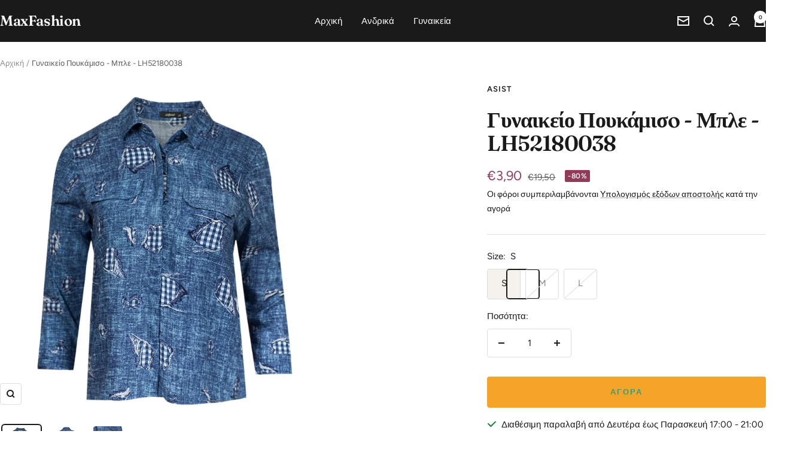

--- FILE ---
content_type: text/html; charset=utf-8
request_url: https://www.maxfashion.gr/products/lh52180038-016
body_size: 24403
content:
<!doctype html><html class="no-js" lang="el" dir="ltr">
  <head>
    <meta charset="utf-8">
    <meta name="viewport" content="width=device-width, initial-scale=1.0, height=device-height, minimum-scale=1.0, maximum-scale=1.0">
    <meta name="theme-color" content="#1a1a1a">

    <title>Γυναικείο Πουκάμισo - Μπλε - LH52180038</title><meta name="description" content="100% ΒΙΣΚΟΖ ΜΕΓΕΘΟΣ ΣΤΗΘΟΣ (cm) ΜΗΚΟΣ (cm) ΜΑΝΙΚΙ (cm) S 44-45 56 60 M 46-47 57 61 L 48-49 58 62"><link rel="canonical" href="https://www.maxfashion.gr/products/lh52180038-016"><link rel="preconnect" href="https://cdn.shopify.com">
    <link rel="dns-prefetch" href="https://productreviews.shopifycdn.com">
    <link rel="dns-prefetch" href="https://www.google-analytics.com"><link rel="preconnect" href="https://fonts.shopifycdn.com" crossorigin><link rel="preload" as="style" href="//www.maxfashion.gr/cdn/shop/t/21/assets/theme.css?v=54166026286896094751725638200">
    <link rel="preload" as="script" href="//www.maxfashion.gr/cdn/shop/t/21/assets/vendor.js?v=32643890569905814191725638200">
    <link rel="preload" as="script" href="//www.maxfashion.gr/cdn/shop/t/21/assets/theme.js?v=42752254316959553641726239708"><link rel="preload" as="fetch" href="/products/lh52180038-016.js" crossorigin><link rel="preload" as="script" href="//www.maxfashion.gr/cdn/shop/t/21/assets/flickity.js?v=176646718982628074891725638200"><meta property="og:type" content="product">
  <meta property="og:title" content="Γυναικείο Πουκάμισo - Μπλε - LH52180038">
  <meta property="product:price:amount" content="3,90">
  <meta property="product:price:currency" content="EUR"><meta property="og:image" content="http://www.maxfashion.gr/cdn/shop/products/AGT_1522_sm-min.jpg?v=1524242219&width=1024">
  <meta property="og:image:secure_url" content="https://www.maxfashion.gr/cdn/shop/products/AGT_1522_sm-min.jpg?v=1524242219&width=1024">
  <meta property="og:image:width" content="768">
  <meta property="og:image:height" content="768"><meta property="og:description" content="100% ΒΙΣΚΟΖ ΜΕΓΕΘΟΣ ΣΤΗΘΟΣ (cm) ΜΗΚΟΣ (cm) ΜΑΝΙΚΙ (cm) S 44-45 56 60 M 46-47 57 61 L 48-49 58 62"><meta property="og:url" content="https://www.maxfashion.gr/products/lh52180038-016">
<meta property="og:site_name" content="MaxFashion"><meta name="twitter:card" content="summary"><meta name="twitter:title" content="Γυναικείο Πουκάμισo - Μπλε - LH52180038">
  <meta name="twitter:description" content="100% ΒΙΣΚΟΖ




ΜΕΓΕΘΟΣ
ΣΤΗΘΟΣ (cm)
ΜΗΚΟΣ (cm)
ΜΑΝΙΚΙ (cm)


S
44-45
56
60


M
46-47
57
61


L
48-49
58
62


"><meta name="twitter:image" content="https://www.maxfashion.gr/cdn/shop/products/AGT_1522_sm-min.jpg?v=1524242219&width=1200">
  <meta name="twitter:image:alt" content="">
    <script type="application/ld+json">{"@context":"http:\/\/schema.org\/","@id":"\/products\/lh52180038-016#product","@type":"ProductGroup","brand":{"@type":"Brand","name":"ASIST"},"category":"Μπλούζες","description":"100% ΒΙΣΚΟΖ\n\n\n\n\nΜΕΓΕΘΟΣ\nΣΤΗΘΟΣ (cm)\nΜΗΚΟΣ (cm)\nΜΑΝΙΚΙ (cm)\n\n\nS\n44-45\n56\n60\n\n\nM\n46-47\n57\n61\n\n\nL\n48-49\n58\n62\n\n\n","hasVariant":[{"@id":"\/products\/lh52180038-016?variant=6928784851009#variant","@type":"Product","image":"https:\/\/www.maxfashion.gr\/cdn\/shop\/products\/AGT_1522_sm-min.jpg?v=1524242219\u0026width=1920","mpn":"0","name":"Γυναικείο Πουκάμισo - Μπλε - LH52180038 - S","offers":{"@id":"\/products\/lh52180038-016?variant=6928784851009#offer","@type":"Offer","availability":"http:\/\/schema.org\/InStock","price":"3.90","priceCurrency":"EUR","url":"https:\/\/www.maxfashion.gr\/products\/lh52180038-016?variant=6928784851009"},"sku":"LH5218003801602"},{"@id":"\/products\/lh52180038-016?variant=6928784883777#variant","@type":"Product","image":"https:\/\/www.maxfashion.gr\/cdn\/shop\/products\/AGT_1522_sm-min.jpg?v=1524242219\u0026width=1920","mpn":"0","name":"Γυναικείο Πουκάμισo - Μπλε - LH52180038 - M","offers":{"@id":"\/products\/lh52180038-016?variant=6928784883777#offer","@type":"Offer","availability":"http:\/\/schema.org\/OutOfStock","price":"3.90","priceCurrency":"EUR","url":"https:\/\/www.maxfashion.gr\/products\/lh52180038-016?variant=6928784883777"},"sku":"LH5218003801603"},{"@id":"\/products\/lh52180038-016?variant=6928784916545#variant","@type":"Product","image":"https:\/\/www.maxfashion.gr\/cdn\/shop\/products\/AGT_1522_sm-min.jpg?v=1524242219\u0026width=1920","mpn":"0","name":"Γυναικείο Πουκάμισo - Μπλε - LH52180038 - L","offers":{"@id":"\/products\/lh52180038-016?variant=6928784916545#offer","@type":"Offer","availability":"http:\/\/schema.org\/OutOfStock","price":"3.90","priceCurrency":"EUR","url":"https:\/\/www.maxfashion.gr\/products\/lh52180038-016?variant=6928784916545"},"sku":"LH5218003801604"}],"name":"Γυναικείο Πουκάμισo - Μπλε - LH52180038","productGroupID":"528431415361","url":"https:\/\/www.maxfashion.gr\/products\/lh52180038-016"}</script><script type="application/ld+json">
  {
    "@context": "https://schema.org",
    "@type": "BreadcrumbList",
    "itemListElement": [{
        "@type": "ListItem",
        "position": 1,
        "name": "Αρχική",
        "item": "https://www.maxfashion.gr"
      },{
            "@type": "ListItem",
            "position": 2,
            "name": "Γυναικείο Πουκάμισo - Μπλε - LH52180038",
            "item": "https://www.maxfashion.gr/products/lh52180038-016"
          }]
  }
</script>
    <link rel="preload" href="//www.maxfashion.gr/cdn/fonts/fraunces/fraunces_n6.69791a9f00600e5a1e56a6f64efc9d10a28b9c92.woff2" as="font" type="font/woff2" crossorigin><link rel="preload" href="//www.maxfashion.gr/cdn/fonts/figtree/figtree_n4.3c0838aba1701047e60be6a99a1b0a40ce9b8419.woff2" as="font" type="font/woff2" crossorigin><style>
  /* Typography (heading) */
  @font-face {
  font-family: Fraunces;
  font-weight: 600;
  font-style: normal;
  font-display: swap;
  src: url("//www.maxfashion.gr/cdn/fonts/fraunces/fraunces_n6.69791a9f00600e5a1e56a6f64efc9d10a28b9c92.woff2") format("woff2"),
       url("//www.maxfashion.gr/cdn/fonts/fraunces/fraunces_n6.e87d336d46d99db17df56f1dc77d222effffa1f3.woff") format("woff");
}

@font-face {
  font-family: Fraunces;
  font-weight: 600;
  font-style: italic;
  font-display: swap;
  src: url("//www.maxfashion.gr/cdn/fonts/fraunces/fraunces_i6.8862d206518ce141218adf4eaf0e5d478cbd024a.woff2") format("woff2"),
       url("//www.maxfashion.gr/cdn/fonts/fraunces/fraunces_i6.9bfc22b5389643d688185c0e419e96528513fc60.woff") format("woff");
}

/* Typography (body) */
  @font-face {
  font-family: Figtree;
  font-weight: 400;
  font-style: normal;
  font-display: swap;
  src: url("//www.maxfashion.gr/cdn/fonts/figtree/figtree_n4.3c0838aba1701047e60be6a99a1b0a40ce9b8419.woff2") format("woff2"),
       url("//www.maxfashion.gr/cdn/fonts/figtree/figtree_n4.c0575d1db21fc3821f17fd6617d3dee552312137.woff") format("woff");
}

@font-face {
  font-family: Figtree;
  font-weight: 400;
  font-style: italic;
  font-display: swap;
  src: url("//www.maxfashion.gr/cdn/fonts/figtree/figtree_i4.89f7a4275c064845c304a4cf8a4a586060656db2.woff2") format("woff2"),
       url("//www.maxfashion.gr/cdn/fonts/figtree/figtree_i4.6f955aaaafc55a22ffc1f32ecf3756859a5ad3e2.woff") format("woff");
}

@font-face {
  font-family: Figtree;
  font-weight: 600;
  font-style: normal;
  font-display: swap;
  src: url("//www.maxfashion.gr/cdn/fonts/figtree/figtree_n6.9d1ea52bb49a0a86cfd1b0383d00f83d3fcc14de.woff2") format("woff2"),
       url("//www.maxfashion.gr/cdn/fonts/figtree/figtree_n6.f0fcdea525a0e47b2ae4ab645832a8e8a96d31d3.woff") format("woff");
}

@font-face {
  font-family: Figtree;
  font-weight: 600;
  font-style: italic;
  font-display: swap;
  src: url("//www.maxfashion.gr/cdn/fonts/figtree/figtree_i6.702baae75738b446cfbed6ac0d60cab7b21e61ba.woff2") format("woff2"),
       url("//www.maxfashion.gr/cdn/fonts/figtree/figtree_i6.6b8dc40d16c9905d29525156e284509f871ce8f9.woff") format("woff");
}

:root {--heading-color: 26, 26, 26;
    --text-color: 26, 26, 26;
    --background: 255, 255, 255;
    --secondary-background: 245, 241, 236;
    --border-color: 221, 221, 221;
    --border-color-darker: 163, 163, 163;
    --success-color: 46, 158, 123;
    --success-background: 213, 236, 229;
    --error-color: 222, 42, 42;
    --error-background: 253, 240, 240;
    --primary-button-background: 246, 164, 41;
    --primary-button-text-color: 255, 255, 255;
    --secondary-button-background: 249, 213, 160;
    --secondary-button-text-color: 111, 113, 155;
    --product-star-rating: 246, 164, 41;
    --product-on-sale-accent: 145, 59, 89;
    --product-sold-out-accent: 111, 113, 155;
    --product-custom-label-background: 64, 93, 230;
    --product-custom-label-text-color: 255, 255, 255;
    --product-custom-label-2-background: 243, 229, 182;
    --product-custom-label-2-text-color: 0, 0, 0;
    --product-low-stock-text-color: 222, 42, 42;
    --product-in-stock-text-color: 46, 158, 123;
    --loading-bar-background: 26, 26, 26;

    /* We duplicate some "base" colors as root colors, which is useful to use on drawer elements or popover without. Those should not be overridden to avoid issues */
    --root-heading-color: 26, 26, 26;
    --root-text-color: 26, 26, 26;
    --root-background: 255, 255, 255;
    --root-border-color: 221, 221, 221;
    --root-primary-button-background: 246, 164, 41;
    --root-primary-button-text-color: 255, 255, 255;

    --base-font-size: 15px;
    --heading-font-family: Fraunces, serif;
    --heading-font-weight: 600;
    --heading-font-style: normal;
    --heading-text-transform: normal;
    --text-font-family: Figtree, sans-serif;
    --text-font-weight: 400;
    --text-font-style: normal;
    --text-font-bold-weight: 600;

    /* Typography (font size) */
    --heading-xxsmall-font-size: 11px;
    --heading-xsmall-font-size: 11px;
    --heading-small-font-size: 12px;
    --heading-large-font-size: 36px;
    --heading-h1-font-size: 36px;
    --heading-h2-font-size: 30px;
    --heading-h3-font-size: 26px;
    --heading-h4-font-size: 24px;
    --heading-h5-font-size: 20px;
    --heading-h6-font-size: 16px;

    /* Control the look and feel of the theme by changing radius of various elements */
    --button-border-radius: 4px;
    --block-border-radius: 8px;
    --block-border-radius-reduced: 4px;
    --color-swatch-border-radius: 100%;

    /* Button size */
    --button-height: 48px;
    --button-small-height: 40px;

    /* Form related */
    --form-input-field-height: 48px;
    --form-input-gap: 16px;
    --form-submit-margin: 24px;

    /* Product listing related variables */
    --product-list-block-spacing: 32px;

    /* Video related */
    --play-button-background: 255, 255, 255;
    --play-button-arrow: 26, 26, 26;

    /* RTL support */
    --transform-logical-flip: 1;
    --transform-origin-start: left;
    --transform-origin-end: right;

    /* Other */
    --zoom-cursor-svg-url: url(//www.maxfashion.gr/cdn/shop/t/21/assets/zoom-cursor.svg?v=1201279167966953441729268211);
    --arrow-right-svg-url: url(//www.maxfashion.gr/cdn/shop/t/21/assets/arrow-right.svg?v=88946934944805437251729268211);
    --arrow-left-svg-url: url(//www.maxfashion.gr/cdn/shop/t/21/assets/arrow-left.svg?v=112457598847827652331729268211);

    /* Some useful variables that we can reuse in our CSS. Some explanation are needed for some of them:
       - container-max-width-minus-gutters: represents the container max width without the edge gutters
       - container-outer-width: considering the screen width, represent all the space outside the container
       - container-outer-margin: same as container-outer-width but get set to 0 inside a container
       - container-inner-width: the effective space inside the container (minus gutters)
       - grid-column-width: represents the width of a single column of the grid
       - vertical-breather: this is a variable that defines the global "spacing" between sections, and inside the section
                            to create some "breath" and minimum spacing
     */
    --container-max-width: 1600px;
    --container-gutter: 24px;
    --container-max-width-minus-gutters: calc(var(--container-max-width) - (var(--container-gutter)) * 2);
    --container-outer-width: max(calc((100vw - var(--container-max-width-minus-gutters)) / 2), var(--container-gutter));
    --container-outer-margin: var(--container-outer-width);
    --container-inner-width: calc(100vw - var(--container-outer-width) * 2);

    --grid-column-count: 10;
    --grid-gap: 24px;
    --grid-column-width: calc((100vw - var(--container-outer-width) * 2 - var(--grid-gap) * (var(--grid-column-count) - 1)) / var(--grid-column-count));

    --vertical-breather: 48px;
    --vertical-breather-tight: 48px;

    /* Shopify related variables */
    --payment-terms-background-color: #ffffff;
  }

  @media screen and (min-width: 741px) {
    :root {
      --container-gutter: 40px;
      --grid-column-count: 20;
      --vertical-breather: 64px;
      --vertical-breather-tight: 64px;

      /* Typography (font size) */
      --heading-xsmall-font-size: 12px;
      --heading-small-font-size: 13px;
      --heading-large-font-size: 52px;
      --heading-h1-font-size: 48px;
      --heading-h2-font-size: 38px;
      --heading-h3-font-size: 32px;
      --heading-h4-font-size: 24px;
      --heading-h5-font-size: 20px;
      --heading-h6-font-size: 18px;

      /* Form related */
      --form-input-field-height: 52px;
      --form-submit-margin: 32px;

      /* Button size */
      --button-height: 52px;
      --button-small-height: 44px;
    }
  }

  @media screen and (min-width: 1200px) {
    :root {
      --vertical-breather: 80px;
      --vertical-breather-tight: 64px;
      --product-list-block-spacing: 48px;

      /* Typography */
      --heading-large-font-size: 64px;
      --heading-h1-font-size: 56px;
      --heading-h2-font-size: 48px;
      --heading-h3-font-size: 36px;
      --heading-h4-font-size: 30px;
      --heading-h5-font-size: 24px;
      --heading-h6-font-size: 18px;
    }
  }

  @media screen and (min-width: 1600px) {
    :root {
      --vertical-breather: 90px;
      --vertical-breather-tight: 64px;
    }
  }
</style>
    <script>
  // This allows to expose several variables to the global scope, to be used in scripts
  window.themeVariables = {
    settings: {
      direction: "ltr",
      pageType: "product",
      cartCount: 0,
      moneyFormat: "€{{amount_with_comma_separator}}",
      moneyWithCurrencyFormat: "€{{amount_with_comma_separator}} EUR",
      showVendor: false,
      discountMode: "percentage",
      currencyCodeEnabled: false,
      cartType: "drawer",
      cartCurrency: "EUR",
      mobileZoomFactor: 2.5
    },

    routes: {
      host: "www.maxfashion.gr",
      rootUrl: "\/",
      rootUrlWithoutSlash: '',
      cartUrl: "\/cart",
      cartAddUrl: "\/cart\/add",
      cartChangeUrl: "\/cart\/change",
      searchUrl: "\/search",
      predictiveSearchUrl: "\/search\/suggest",
      productRecommendationsUrl: "\/recommendations\/products"
    },

    strings: {
      accessibilityDelete: "Διαγραφή",
      accessibilityClose: "Κλείσιμο",
      collectionSoldOut: "Εξαντλήθηκε",
      collectionDiscount: "-@savings@",
      productSalePrice: "Τιμή Προσφοράς",
      productRegularPrice: "Τιμή",
      productFormUnavailable: "Μη διαθέσιμο",
      productFormSoldOut: "Εξαντλήθηκε",
      productFormPreOrder: "Προπαραγγελία",
      productFormAddToCart: "Αγορά",
      searchNoResults: "Δεν βρέθηκαν αποτελέσματα",
      searchNewSearch: "Νέα αναζήτηση",
      searchProducts: "Είδη",
      searchArticles: "Άρθρα",
      searchPages: "Σελίδες",
      searchCollections: "Συλλογές",
      cartViewCart: "Προβολή Καλαθιού",
      cartItemAdded: "Το είδος προστέθηκε στο καλάθι των αγορών σας !",
      cartItemAddedShort: "Προστέθηκε στο καλάθι !",
      cartAddOrderNote: "Προσθήκη Παρατηρήσεων Παραγγελίας",
      cartEditOrderNote: "Επεξεργασία Παρατηρήσεων Παραγγελίας",
      shippingEstimatorNoResults: "Λυπούμαστε, δεν αποστέλλουμε προϊόντα σε αυτή την διεύθυνση",
      shippingEstimatorOneResult: "Υπάρχει μόνο ένας τρόπος αποστολής για την διεύθυνση σας",
      shippingEstimatorMultipleResults: "Υπάρχει πολλοί τρόποι αποστολής για την διεύθυνση σας",
      shippingEstimatorError: "Παρουσιάστηκε ένα η περισσότερα σφάλματα κατά τον υπολογισμό των εξόδων αποστολής"
    },

    libs: {
      flickity: "\/\/www.maxfashion.gr\/cdn\/shop\/t\/21\/assets\/flickity.js?v=176646718982628074891725638200",
      photoswipe: "\/\/www.maxfashion.gr\/cdn\/shop\/t\/21\/assets\/photoswipe.js?v=132268647426145925301725638200",
      qrCode: "\/\/www.maxfashion.gr\/cdn\/shopifycloud\/storefront\/assets\/themes_support\/vendor\/qrcode-3f2b403b.js"
    },

    breakpoints: {
      phone: 'screen and (max-width: 740px)',
      tablet: 'screen and (min-width: 741px) and (max-width: 999px)',
      tabletAndUp: 'screen and (min-width: 741px)',
      pocket: 'screen and (max-width: 999px)',
      lap: 'screen and (min-width: 1000px) and (max-width: 1199px)',
      lapAndUp: 'screen and (min-width: 1000px)',
      desktop: 'screen and (min-width: 1200px)',
      wide: 'screen and (min-width: 1400px)'
    }
  };

  window.addEventListener('pageshow', async () => {
    const cartContent = await (await fetch(`${window.themeVariables.routes.cartUrl}.js`, {cache: 'reload'})).json();
    document.documentElement.dispatchEvent(new CustomEvent('cart:refresh', {detail: {cart: cartContent}}));
  });

  if ('noModule' in HTMLScriptElement.prototype) {
    // Old browsers (like IE) that does not support module will be considered as if not executing JS at all
    document.documentElement.className = document.documentElement.className.replace('no-js', 'js');

    requestAnimationFrame(() => {
      const viewportHeight = (window.visualViewport ? window.visualViewport.height : document.documentElement.clientHeight);
      document.documentElement.style.setProperty('--window-height',viewportHeight + 'px');
    });
  }// We save the product ID in local storage to be eventually used for recently viewed section
    try {
      const items = JSON.parse(localStorage.getItem('theme:recently-viewed-products') || '[]');

      // We check if the current product already exists, and if it does not, we add it at the start
      if (!items.includes(528431415361)) {
        items.unshift(528431415361);
      }

      localStorage.setItem('theme:recently-viewed-products', JSON.stringify(items.slice(0, 20)));
    } catch (e) {
      // Safari in private mode does not allow setting item, we silently fail
    }</script>

    <link rel="stylesheet" href="//www.maxfashion.gr/cdn/shop/t/21/assets/theme.css?v=54166026286896094751725638200">

    <script src="//www.maxfashion.gr/cdn/shop/t/21/assets/vendor.js?v=32643890569905814191725638200" defer></script>
    <script src="//www.maxfashion.gr/cdn/shop/t/21/assets/theme.js?v=42752254316959553641726239708" defer></script>
    <script src="//www.maxfashion.gr/cdn/shop/t/21/assets/custom.js?v=167639537848865775061725638200" defer></script>

    <script>window.performance && window.performance.mark && window.performance.mark('shopify.content_for_header.start');</script><meta name="google-site-verification" content="Y0sfZ9PC2bHiawfHtkGa6sPkzKI-B7CQDqQxZ6nLyxA">
<meta name="facebook-domain-verification" content="u6lx146v3cqlpvolpuf7qazmp8cnfx">
<meta name="facebook-domain-verification" content="e85bbis623fyip8wmrjbofxqi3jlp7">
<meta name="facebook-domain-verification" content="b6zrtw8k45058tbjngveuz8vwqs870">
<meta id="shopify-digital-wallet" name="shopify-digital-wallet" content="/400752705/digital_wallets/dialog">
<link rel="alternate" type="application/json+oembed" href="https://www.maxfashion.gr/products/lh52180038-016.oembed">
<script async="async" src="/checkouts/internal/preloads.js?locale=el-GR"></script>
<script id="shopify-features" type="application/json">{"accessToken":"9f3fc502c9a5bbd6b1bd32bd9e0ab891","betas":["rich-media-storefront-analytics"],"domain":"www.maxfashion.gr","predictiveSearch":true,"shopId":400752705,"locale":"el"}</script>
<script>var Shopify = Shopify || {};
Shopify.shop = "el2018-fashion.myshopify.com";
Shopify.locale = "el";
Shopify.currency = {"active":"EUR","rate":"1.0"};
Shopify.country = "GR";
Shopify.theme = {"name":"Focal","id":171407606102,"schema_name":"Focal","schema_version":"12.2.0","theme_store_id":714,"role":"main"};
Shopify.theme.handle = "null";
Shopify.theme.style = {"id":null,"handle":null};
Shopify.cdnHost = "www.maxfashion.gr/cdn";
Shopify.routes = Shopify.routes || {};
Shopify.routes.root = "/";</script>
<script type="module">!function(o){(o.Shopify=o.Shopify||{}).modules=!0}(window);</script>
<script>!function(o){function n(){var o=[];function n(){o.push(Array.prototype.slice.apply(arguments))}return n.q=o,n}var t=o.Shopify=o.Shopify||{};t.loadFeatures=n(),t.autoloadFeatures=n()}(window);</script>
<script id="shop-js-analytics" type="application/json">{"pageType":"product"}</script>
<script defer="defer" async type="module" src="//www.maxfashion.gr/cdn/shopifycloud/shop-js/modules/v2/client.init-shop-cart-sync_LfUzO4S6.el.esm.js"></script>
<script defer="defer" async type="module" src="//www.maxfashion.gr/cdn/shopifycloud/shop-js/modules/v2/chunk.common_CGzkXfgL.esm.js"></script>
<script defer="defer" async type="module" src="//www.maxfashion.gr/cdn/shopifycloud/shop-js/modules/v2/chunk.modal_Bgl3KeJf.esm.js"></script>
<script type="module">
  await import("//www.maxfashion.gr/cdn/shopifycloud/shop-js/modules/v2/client.init-shop-cart-sync_LfUzO4S6.el.esm.js");
await import("//www.maxfashion.gr/cdn/shopifycloud/shop-js/modules/v2/chunk.common_CGzkXfgL.esm.js");
await import("//www.maxfashion.gr/cdn/shopifycloud/shop-js/modules/v2/chunk.modal_Bgl3KeJf.esm.js");

  window.Shopify.SignInWithShop?.initShopCartSync?.({"fedCMEnabled":true,"windoidEnabled":true});

</script>
<script>(function() {
  var isLoaded = false;
  function asyncLoad() {
    if (isLoaded) return;
    isLoaded = true;
    var urls = ["https:\/\/obscure-escarpment-2240.herokuapp.com\/js\/best_custom_product_options.js?shop=el2018-fashion.myshopify.com"];
    for (var i = 0; i < urls.length; i++) {
      var s = document.createElement('script');
      s.type = 'text/javascript';
      s.async = true;
      s.src = urls[i];
      var x = document.getElementsByTagName('script')[0];
      x.parentNode.insertBefore(s, x);
    }
  };
  if(window.attachEvent) {
    window.attachEvent('onload', asyncLoad);
  } else {
    window.addEventListener('load', asyncLoad, false);
  }
})();</script>
<script id="__st">var __st={"a":400752705,"offset":7200,"reqid":"40e150c1-f7a9-481e-aa0c-6a2587905b00-1769099869","pageurl":"www.maxfashion.gr\/products\/lh52180038-016","u":"86fd7e4af3b1","p":"product","rtyp":"product","rid":528431415361};</script>
<script>window.ShopifyPaypalV4VisibilityTracking = true;</script>
<script id="captcha-bootstrap">!function(){'use strict';const t='contact',e='account',n='new_comment',o=[[t,t],['blogs',n],['comments',n],[t,'customer']],c=[[e,'customer_login'],[e,'guest_login'],[e,'recover_customer_password'],[e,'create_customer']],r=t=>t.map((([t,e])=>`form[action*='/${t}']:not([data-nocaptcha='true']) input[name='form_type'][value='${e}']`)).join(','),a=t=>()=>t?[...document.querySelectorAll(t)].map((t=>t.form)):[];function s(){const t=[...o],e=r(t);return a(e)}const i='password',u='form_key',d=['recaptcha-v3-token','g-recaptcha-response','h-captcha-response',i],f=()=>{try{return window.sessionStorage}catch{return}},m='__shopify_v',_=t=>t.elements[u];function p(t,e,n=!1){try{const o=window.sessionStorage,c=JSON.parse(o.getItem(e)),{data:r}=function(t){const{data:e,action:n}=t;return t[m]||n?{data:e,action:n}:{data:t,action:n}}(c);for(const[e,n]of Object.entries(r))t.elements[e]&&(t.elements[e].value=n);n&&o.removeItem(e)}catch(o){console.error('form repopulation failed',{error:o})}}const l='form_type',E='cptcha';function T(t){t.dataset[E]=!0}const w=window,h=w.document,L='Shopify',v='ce_forms',y='captcha';let A=!1;((t,e)=>{const n=(g='f06e6c50-85a8-45c8-87d0-21a2b65856fe',I='https://cdn.shopify.com/shopifycloud/storefront-forms-hcaptcha/ce_storefront_forms_captcha_hcaptcha.v1.5.2.iife.js',D={infoText:'Προστατεύεται με το hCaptcha',privacyText:'Απόρρητο',termsText:'Όροι'},(t,e,n)=>{const o=w[L][v],c=o.bindForm;if(c)return c(t,g,e,D).then(n);var r;o.q.push([[t,g,e,D],n]),r=I,A||(h.body.append(Object.assign(h.createElement('script'),{id:'captcha-provider',async:!0,src:r})),A=!0)});var g,I,D;w[L]=w[L]||{},w[L][v]=w[L][v]||{},w[L][v].q=[],w[L][y]=w[L][y]||{},w[L][y].protect=function(t,e){n(t,void 0,e),T(t)},Object.freeze(w[L][y]),function(t,e,n,w,h,L){const[v,y,A,g]=function(t,e,n){const i=e?o:[],u=t?c:[],d=[...i,...u],f=r(d),m=r(i),_=r(d.filter((([t,e])=>n.includes(e))));return[a(f),a(m),a(_),s()]}(w,h,L),I=t=>{const e=t.target;return e instanceof HTMLFormElement?e:e&&e.form},D=t=>v().includes(t);t.addEventListener('submit',(t=>{const e=I(t);if(!e)return;const n=D(e)&&!e.dataset.hcaptchaBound&&!e.dataset.recaptchaBound,o=_(e),c=g().includes(e)&&(!o||!o.value);(n||c)&&t.preventDefault(),c&&!n&&(function(t){try{if(!f())return;!function(t){const e=f();if(!e)return;const n=_(t);if(!n)return;const o=n.value;o&&e.removeItem(o)}(t);const e=Array.from(Array(32),(()=>Math.random().toString(36)[2])).join('');!function(t,e){_(t)||t.append(Object.assign(document.createElement('input'),{type:'hidden',name:u})),t.elements[u].value=e}(t,e),function(t,e){const n=f();if(!n)return;const o=[...t.querySelectorAll(`input[type='${i}']`)].map((({name:t})=>t)),c=[...d,...o],r={};for(const[a,s]of new FormData(t).entries())c.includes(a)||(r[a]=s);n.setItem(e,JSON.stringify({[m]:1,action:t.action,data:r}))}(t,e)}catch(e){console.error('failed to persist form',e)}}(e),e.submit())}));const S=(t,e)=>{t&&!t.dataset[E]&&(n(t,e.some((e=>e===t))),T(t))};for(const o of['focusin','change'])t.addEventListener(o,(t=>{const e=I(t);D(e)&&S(e,y())}));const B=e.get('form_key'),M=e.get(l),P=B&&M;t.addEventListener('DOMContentLoaded',(()=>{const t=y();if(P)for(const e of t)e.elements[l].value===M&&p(e,B);[...new Set([...A(),...v().filter((t=>'true'===t.dataset.shopifyCaptcha))])].forEach((e=>S(e,t)))}))}(h,new URLSearchParams(w.location.search),n,t,e,['guest_login'])})(!0,!0)}();</script>
<script integrity="sha256-4kQ18oKyAcykRKYeNunJcIwy7WH5gtpwJnB7kiuLZ1E=" data-source-attribution="shopify.loadfeatures" defer="defer" src="//www.maxfashion.gr/cdn/shopifycloud/storefront/assets/storefront/load_feature-a0a9edcb.js" crossorigin="anonymous"></script>
<script data-source-attribution="shopify.dynamic_checkout.dynamic.init">var Shopify=Shopify||{};Shopify.PaymentButton=Shopify.PaymentButton||{isStorefrontPortableWallets:!0,init:function(){window.Shopify.PaymentButton.init=function(){};var t=document.createElement("script");t.src="https://www.maxfashion.gr/cdn/shopifycloud/portable-wallets/latest/portable-wallets.el.js",t.type="module",document.head.appendChild(t)}};
</script>
<script data-source-attribution="shopify.dynamic_checkout.buyer_consent">
  function portableWalletsHideBuyerConsent(e){var t=document.getElementById("shopify-buyer-consent"),n=document.getElementById("shopify-subscription-policy-button");t&&n&&(t.classList.add("hidden"),t.setAttribute("aria-hidden","true"),n.removeEventListener("click",e))}function portableWalletsShowBuyerConsent(e){var t=document.getElementById("shopify-buyer-consent"),n=document.getElementById("shopify-subscription-policy-button");t&&n&&(t.classList.remove("hidden"),t.removeAttribute("aria-hidden"),n.addEventListener("click",e))}window.Shopify?.PaymentButton&&(window.Shopify.PaymentButton.hideBuyerConsent=portableWalletsHideBuyerConsent,window.Shopify.PaymentButton.showBuyerConsent=portableWalletsShowBuyerConsent);
</script>
<script data-source-attribution="shopify.dynamic_checkout.cart.bootstrap">document.addEventListener("DOMContentLoaded",(function(){function t(){return document.querySelector("shopify-accelerated-checkout-cart, shopify-accelerated-checkout")}if(t())Shopify.PaymentButton.init();else{new MutationObserver((function(e,n){t()&&(Shopify.PaymentButton.init(),n.disconnect())})).observe(document.body,{childList:!0,subtree:!0})}}));
</script>
<script id='scb4127' type='text/javascript' async='' src='https://www.maxfashion.gr/cdn/shopifycloud/privacy-banner/storefront-banner.js'></script>
<script>window.performance && window.performance.mark && window.performance.mark('shopify.content_for_header.end');</script>
  <link href="https://monorail-edge.shopifysvc.com" rel="dns-prefetch">
<script>(function(){if ("sendBeacon" in navigator && "performance" in window) {try {var session_token_from_headers = performance.getEntriesByType('navigation')[0].serverTiming.find(x => x.name == '_s').description;} catch {var session_token_from_headers = undefined;}var session_cookie_matches = document.cookie.match(/_shopify_s=([^;]*)/);var session_token_from_cookie = session_cookie_matches && session_cookie_matches.length === 2 ? session_cookie_matches[1] : "";var session_token = session_token_from_headers || session_token_from_cookie || "";function handle_abandonment_event(e) {var entries = performance.getEntries().filter(function(entry) {return /monorail-edge.shopifysvc.com/.test(entry.name);});if (!window.abandonment_tracked && entries.length === 0) {window.abandonment_tracked = true;var currentMs = Date.now();var navigation_start = performance.timing.navigationStart;var payload = {shop_id: 400752705,url: window.location.href,navigation_start,duration: currentMs - navigation_start,session_token,page_type: "product"};window.navigator.sendBeacon("https://monorail-edge.shopifysvc.com/v1/produce", JSON.stringify({schema_id: "online_store_buyer_site_abandonment/1.1",payload: payload,metadata: {event_created_at_ms: currentMs,event_sent_at_ms: currentMs}}));}}window.addEventListener('pagehide', handle_abandonment_event);}}());</script>
<script id="web-pixels-manager-setup">(function e(e,d,r,n,o){if(void 0===o&&(o={}),!Boolean(null===(a=null===(i=window.Shopify)||void 0===i?void 0:i.analytics)||void 0===a?void 0:a.replayQueue)){var i,a;window.Shopify=window.Shopify||{};var t=window.Shopify;t.analytics=t.analytics||{};var s=t.analytics;s.replayQueue=[],s.publish=function(e,d,r){return s.replayQueue.push([e,d,r]),!0};try{self.performance.mark("wpm:start")}catch(e){}var l=function(){var e={modern:/Edge?\/(1{2}[4-9]|1[2-9]\d|[2-9]\d{2}|\d{4,})\.\d+(\.\d+|)|Firefox\/(1{2}[4-9]|1[2-9]\d|[2-9]\d{2}|\d{4,})\.\d+(\.\d+|)|Chrom(ium|e)\/(9{2}|\d{3,})\.\d+(\.\d+|)|(Maci|X1{2}).+ Version\/(15\.\d+|(1[6-9]|[2-9]\d|\d{3,})\.\d+)([,.]\d+|)( \(\w+\)|)( Mobile\/\w+|) Safari\/|Chrome.+OPR\/(9{2}|\d{3,})\.\d+\.\d+|(CPU[ +]OS|iPhone[ +]OS|CPU[ +]iPhone|CPU IPhone OS|CPU iPad OS)[ +]+(15[._]\d+|(1[6-9]|[2-9]\d|\d{3,})[._]\d+)([._]\d+|)|Android:?[ /-](13[3-9]|1[4-9]\d|[2-9]\d{2}|\d{4,})(\.\d+|)(\.\d+|)|Android.+Firefox\/(13[5-9]|1[4-9]\d|[2-9]\d{2}|\d{4,})\.\d+(\.\d+|)|Android.+Chrom(ium|e)\/(13[3-9]|1[4-9]\d|[2-9]\d{2}|\d{4,})\.\d+(\.\d+|)|SamsungBrowser\/([2-9]\d|\d{3,})\.\d+/,legacy:/Edge?\/(1[6-9]|[2-9]\d|\d{3,})\.\d+(\.\d+|)|Firefox\/(5[4-9]|[6-9]\d|\d{3,})\.\d+(\.\d+|)|Chrom(ium|e)\/(5[1-9]|[6-9]\d|\d{3,})\.\d+(\.\d+|)([\d.]+$|.*Safari\/(?![\d.]+ Edge\/[\d.]+$))|(Maci|X1{2}).+ Version\/(10\.\d+|(1[1-9]|[2-9]\d|\d{3,})\.\d+)([,.]\d+|)( \(\w+\)|)( Mobile\/\w+|) Safari\/|Chrome.+OPR\/(3[89]|[4-9]\d|\d{3,})\.\d+\.\d+|(CPU[ +]OS|iPhone[ +]OS|CPU[ +]iPhone|CPU IPhone OS|CPU iPad OS)[ +]+(10[._]\d+|(1[1-9]|[2-9]\d|\d{3,})[._]\d+)([._]\d+|)|Android:?[ /-](13[3-9]|1[4-9]\d|[2-9]\d{2}|\d{4,})(\.\d+|)(\.\d+|)|Mobile Safari.+OPR\/([89]\d|\d{3,})\.\d+\.\d+|Android.+Firefox\/(13[5-9]|1[4-9]\d|[2-9]\d{2}|\d{4,})\.\d+(\.\d+|)|Android.+Chrom(ium|e)\/(13[3-9]|1[4-9]\d|[2-9]\d{2}|\d{4,})\.\d+(\.\d+|)|Android.+(UC? ?Browser|UCWEB|U3)[ /]?(15\.([5-9]|\d{2,})|(1[6-9]|[2-9]\d|\d{3,})\.\d+)\.\d+|SamsungBrowser\/(5\.\d+|([6-9]|\d{2,})\.\d+)|Android.+MQ{2}Browser\/(14(\.(9|\d{2,})|)|(1[5-9]|[2-9]\d|\d{3,})(\.\d+|))(\.\d+|)|K[Aa][Ii]OS\/(3\.\d+|([4-9]|\d{2,})\.\d+)(\.\d+|)/},d=e.modern,r=e.legacy,n=navigator.userAgent;return n.match(d)?"modern":n.match(r)?"legacy":"unknown"}(),u="modern"===l?"modern":"legacy",c=(null!=n?n:{modern:"",legacy:""})[u],f=function(e){return[e.baseUrl,"/wpm","/b",e.hashVersion,"modern"===e.buildTarget?"m":"l",".js"].join("")}({baseUrl:d,hashVersion:r,buildTarget:u}),m=function(e){var d=e.version,r=e.bundleTarget,n=e.surface,o=e.pageUrl,i=e.monorailEndpoint;return{emit:function(e){var a=e.status,t=e.errorMsg,s=(new Date).getTime(),l=JSON.stringify({metadata:{event_sent_at_ms:s},events:[{schema_id:"web_pixels_manager_load/3.1",payload:{version:d,bundle_target:r,page_url:o,status:a,surface:n,error_msg:t},metadata:{event_created_at_ms:s}}]});if(!i)return console&&console.warn&&console.warn("[Web Pixels Manager] No Monorail endpoint provided, skipping logging."),!1;try{return self.navigator.sendBeacon.bind(self.navigator)(i,l)}catch(e){}var u=new XMLHttpRequest;try{return u.open("POST",i,!0),u.setRequestHeader("Content-Type","text/plain"),u.send(l),!0}catch(e){return console&&console.warn&&console.warn("[Web Pixels Manager] Got an unhandled error while logging to Monorail."),!1}}}}({version:r,bundleTarget:l,surface:e.surface,pageUrl:self.location.href,monorailEndpoint:e.monorailEndpoint});try{o.browserTarget=l,function(e){var d=e.src,r=e.async,n=void 0===r||r,o=e.onload,i=e.onerror,a=e.sri,t=e.scriptDataAttributes,s=void 0===t?{}:t,l=document.createElement("script"),u=document.querySelector("head"),c=document.querySelector("body");if(l.async=n,l.src=d,a&&(l.integrity=a,l.crossOrigin="anonymous"),s)for(var f in s)if(Object.prototype.hasOwnProperty.call(s,f))try{l.dataset[f]=s[f]}catch(e){}if(o&&l.addEventListener("load",o),i&&l.addEventListener("error",i),u)u.appendChild(l);else{if(!c)throw new Error("Did not find a head or body element to append the script");c.appendChild(l)}}({src:f,async:!0,onload:function(){if(!function(){var e,d;return Boolean(null===(d=null===(e=window.Shopify)||void 0===e?void 0:e.analytics)||void 0===d?void 0:d.initialized)}()){var d=window.webPixelsManager.init(e)||void 0;if(d){var r=window.Shopify.analytics;r.replayQueue.forEach((function(e){var r=e[0],n=e[1],o=e[2];d.publishCustomEvent(r,n,o)})),r.replayQueue=[],r.publish=d.publishCustomEvent,r.visitor=d.visitor,r.initialized=!0}}},onerror:function(){return m.emit({status:"failed",errorMsg:"".concat(f," has failed to load")})},sri:function(e){var d=/^sha384-[A-Za-z0-9+/=]+$/;return"string"==typeof e&&d.test(e)}(c)?c:"",scriptDataAttributes:o}),m.emit({status:"loading"})}catch(e){m.emit({status:"failed",errorMsg:(null==e?void 0:e.message)||"Unknown error"})}}})({shopId: 400752705,storefrontBaseUrl: "https://www.maxfashion.gr",extensionsBaseUrl: "https://extensions.shopifycdn.com/cdn/shopifycloud/web-pixels-manager",monorailEndpoint: "https://monorail-edge.shopifysvc.com/unstable/produce_batch",surface: "storefront-renderer",enabledBetaFlags: ["2dca8a86"],webPixelsConfigList: [{"id":"329843030","configuration":"{\"pixel_id\":\"2873969586196695\",\"pixel_type\":\"facebook_pixel\",\"metaapp_system_user_token\":\"-\"}","eventPayloadVersion":"v1","runtimeContext":"OPEN","scriptVersion":"ca16bc87fe92b6042fbaa3acc2fbdaa6","type":"APP","apiClientId":2329312,"privacyPurposes":["ANALYTICS","MARKETING","SALE_OF_DATA"],"dataSharingAdjustments":{"protectedCustomerApprovalScopes":["read_customer_address","read_customer_email","read_customer_name","read_customer_personal_data","read_customer_phone"]}},{"id":"166756694","eventPayloadVersion":"v1","runtimeContext":"LAX","scriptVersion":"1","type":"CUSTOM","privacyPurposes":["MARKETING"],"name":"Meta pixel (migrated)"},{"id":"shopify-app-pixel","configuration":"{}","eventPayloadVersion":"v1","runtimeContext":"STRICT","scriptVersion":"0450","apiClientId":"shopify-pixel","type":"APP","privacyPurposes":["ANALYTICS","MARKETING"]},{"id":"shopify-custom-pixel","eventPayloadVersion":"v1","runtimeContext":"LAX","scriptVersion":"0450","apiClientId":"shopify-pixel","type":"CUSTOM","privacyPurposes":["ANALYTICS","MARKETING"]}],isMerchantRequest: false,initData: {"shop":{"name":"MaxFashion","paymentSettings":{"currencyCode":"EUR"},"myshopifyDomain":"el2018-fashion.myshopify.com","countryCode":"GR","storefrontUrl":"https:\/\/www.maxfashion.gr"},"customer":null,"cart":null,"checkout":null,"productVariants":[{"price":{"amount":3.9,"currencyCode":"EUR"},"product":{"title":"Γυναικείο Πουκάμισo - Μπλε - LH52180038","vendor":"ASIST","id":"528431415361","untranslatedTitle":"Γυναικείο Πουκάμισo - Μπλε - LH52180038","url":"\/products\/lh52180038-016","type":"Γυναικεία Πουκάμισα"},"id":"6928784851009","image":{"src":"\/\/www.maxfashion.gr\/cdn\/shop\/products\/AGT_1522_sm-min.jpg?v=1524242219"},"sku":"LH5218003801602","title":"S","untranslatedTitle":"S"},{"price":{"amount":3.9,"currencyCode":"EUR"},"product":{"title":"Γυναικείο Πουκάμισo - Μπλε - LH52180038","vendor":"ASIST","id":"528431415361","untranslatedTitle":"Γυναικείο Πουκάμισo - Μπλε - LH52180038","url":"\/products\/lh52180038-016","type":"Γυναικεία Πουκάμισα"},"id":"6928784883777","image":{"src":"\/\/www.maxfashion.gr\/cdn\/shop\/products\/AGT_1522_sm-min.jpg?v=1524242219"},"sku":"LH5218003801603","title":"M","untranslatedTitle":"M"},{"price":{"amount":3.9,"currencyCode":"EUR"},"product":{"title":"Γυναικείο Πουκάμισo - Μπλε - LH52180038","vendor":"ASIST","id":"528431415361","untranslatedTitle":"Γυναικείο Πουκάμισo - Μπλε - LH52180038","url":"\/products\/lh52180038-016","type":"Γυναικεία Πουκάμισα"},"id":"6928784916545","image":{"src":"\/\/www.maxfashion.gr\/cdn\/shop\/products\/AGT_1522_sm-min.jpg?v=1524242219"},"sku":"LH5218003801604","title":"L","untranslatedTitle":"L"}],"purchasingCompany":null},},"https://www.maxfashion.gr/cdn","fcfee988w5aeb613cpc8e4bc33m6693e112",{"modern":"","legacy":""},{"shopId":"400752705","storefrontBaseUrl":"https:\/\/www.maxfashion.gr","extensionBaseUrl":"https:\/\/extensions.shopifycdn.com\/cdn\/shopifycloud\/web-pixels-manager","surface":"storefront-renderer","enabledBetaFlags":"[\"2dca8a86\"]","isMerchantRequest":"false","hashVersion":"fcfee988w5aeb613cpc8e4bc33m6693e112","publish":"custom","events":"[[\"page_viewed\",{}],[\"product_viewed\",{\"productVariant\":{\"price\":{\"amount\":3.9,\"currencyCode\":\"EUR\"},\"product\":{\"title\":\"Γυναικείο Πουκάμισo - Μπλε - LH52180038\",\"vendor\":\"ASIST\",\"id\":\"528431415361\",\"untranslatedTitle\":\"Γυναικείο Πουκάμισo - Μπλε - LH52180038\",\"url\":\"\/products\/lh52180038-016\",\"type\":\"Γυναικεία Πουκάμισα\"},\"id\":\"6928784851009\",\"image\":{\"src\":\"\/\/www.maxfashion.gr\/cdn\/shop\/products\/AGT_1522_sm-min.jpg?v=1524242219\"},\"sku\":\"LH5218003801602\",\"title\":\"S\",\"untranslatedTitle\":\"S\"}}]]"});</script><script>
  window.ShopifyAnalytics = window.ShopifyAnalytics || {};
  window.ShopifyAnalytics.meta = window.ShopifyAnalytics.meta || {};
  window.ShopifyAnalytics.meta.currency = 'EUR';
  var meta = {"product":{"id":528431415361,"gid":"gid:\/\/shopify\/Product\/528431415361","vendor":"ASIST","type":"Γυναικεία Πουκάμισα","handle":"lh52180038-016","variants":[{"id":6928784851009,"price":390,"name":"Γυναικείο Πουκάμισo - Μπλε - LH52180038 - S","public_title":"S","sku":"LH5218003801602"},{"id":6928784883777,"price":390,"name":"Γυναικείο Πουκάμισo - Μπλε - LH52180038 - M","public_title":"M","sku":"LH5218003801603"},{"id":6928784916545,"price":390,"name":"Γυναικείο Πουκάμισo - Μπλε - LH52180038 - L","public_title":"L","sku":"LH5218003801604"}],"remote":false},"page":{"pageType":"product","resourceType":"product","resourceId":528431415361,"requestId":"40e150c1-f7a9-481e-aa0c-6a2587905b00-1769099869"}};
  for (var attr in meta) {
    window.ShopifyAnalytics.meta[attr] = meta[attr];
  }
</script>
<script class="analytics">
  (function () {
    var customDocumentWrite = function(content) {
      var jquery = null;

      if (window.jQuery) {
        jquery = window.jQuery;
      } else if (window.Checkout && window.Checkout.$) {
        jquery = window.Checkout.$;
      }

      if (jquery) {
        jquery('body').append(content);
      }
    };

    var hasLoggedConversion = function(token) {
      if (token) {
        return document.cookie.indexOf('loggedConversion=' + token) !== -1;
      }
      return false;
    }

    var setCookieIfConversion = function(token) {
      if (token) {
        var twoMonthsFromNow = new Date(Date.now());
        twoMonthsFromNow.setMonth(twoMonthsFromNow.getMonth() + 2);

        document.cookie = 'loggedConversion=' + token + '; expires=' + twoMonthsFromNow;
      }
    }

    var trekkie = window.ShopifyAnalytics.lib = window.trekkie = window.trekkie || [];
    if (trekkie.integrations) {
      return;
    }
    trekkie.methods = [
      'identify',
      'page',
      'ready',
      'track',
      'trackForm',
      'trackLink'
    ];
    trekkie.factory = function(method) {
      return function() {
        var args = Array.prototype.slice.call(arguments);
        args.unshift(method);
        trekkie.push(args);
        return trekkie;
      };
    };
    for (var i = 0; i < trekkie.methods.length; i++) {
      var key = trekkie.methods[i];
      trekkie[key] = trekkie.factory(key);
    }
    trekkie.load = function(config) {
      trekkie.config = config || {};
      trekkie.config.initialDocumentCookie = document.cookie;
      var first = document.getElementsByTagName('script')[0];
      var script = document.createElement('script');
      script.type = 'text/javascript';
      script.onerror = function(e) {
        var scriptFallback = document.createElement('script');
        scriptFallback.type = 'text/javascript';
        scriptFallback.onerror = function(error) {
                var Monorail = {
      produce: function produce(monorailDomain, schemaId, payload) {
        var currentMs = new Date().getTime();
        var event = {
          schema_id: schemaId,
          payload: payload,
          metadata: {
            event_created_at_ms: currentMs,
            event_sent_at_ms: currentMs
          }
        };
        return Monorail.sendRequest("https://" + monorailDomain + "/v1/produce", JSON.stringify(event));
      },
      sendRequest: function sendRequest(endpointUrl, payload) {
        // Try the sendBeacon API
        if (window && window.navigator && typeof window.navigator.sendBeacon === 'function' && typeof window.Blob === 'function' && !Monorail.isIos12()) {
          var blobData = new window.Blob([payload], {
            type: 'text/plain'
          });

          if (window.navigator.sendBeacon(endpointUrl, blobData)) {
            return true;
          } // sendBeacon was not successful

        } // XHR beacon

        var xhr = new XMLHttpRequest();

        try {
          xhr.open('POST', endpointUrl);
          xhr.setRequestHeader('Content-Type', 'text/plain');
          xhr.send(payload);
        } catch (e) {
          console.log(e);
        }

        return false;
      },
      isIos12: function isIos12() {
        return window.navigator.userAgent.lastIndexOf('iPhone; CPU iPhone OS 12_') !== -1 || window.navigator.userAgent.lastIndexOf('iPad; CPU OS 12_') !== -1;
      }
    };
    Monorail.produce('monorail-edge.shopifysvc.com',
      'trekkie_storefront_load_errors/1.1',
      {shop_id: 400752705,
      theme_id: 171407606102,
      app_name: "storefront",
      context_url: window.location.href,
      source_url: "//www.maxfashion.gr/cdn/s/trekkie.storefront.1bbfab421998800ff09850b62e84b8915387986d.min.js"});

        };
        scriptFallback.async = true;
        scriptFallback.src = '//www.maxfashion.gr/cdn/s/trekkie.storefront.1bbfab421998800ff09850b62e84b8915387986d.min.js';
        first.parentNode.insertBefore(scriptFallback, first);
      };
      script.async = true;
      script.src = '//www.maxfashion.gr/cdn/s/trekkie.storefront.1bbfab421998800ff09850b62e84b8915387986d.min.js';
      first.parentNode.insertBefore(script, first);
    };
    trekkie.load(
      {"Trekkie":{"appName":"storefront","development":false,"defaultAttributes":{"shopId":400752705,"isMerchantRequest":null,"themeId":171407606102,"themeCityHash":"203297445930941369","contentLanguage":"el","currency":"EUR","eventMetadataId":"ef2bb1e0-5991-4ba8-a4e2-8fafb1244174"},"isServerSideCookieWritingEnabled":true,"monorailRegion":"shop_domain","enabledBetaFlags":["65f19447"]},"Session Attribution":{},"S2S":{"facebookCapiEnabled":true,"source":"trekkie-storefront-renderer","apiClientId":580111}}
    );

    var loaded = false;
    trekkie.ready(function() {
      if (loaded) return;
      loaded = true;

      window.ShopifyAnalytics.lib = window.trekkie;

      var originalDocumentWrite = document.write;
      document.write = customDocumentWrite;
      try { window.ShopifyAnalytics.merchantGoogleAnalytics.call(this); } catch(error) {};
      document.write = originalDocumentWrite;

      window.ShopifyAnalytics.lib.page(null,{"pageType":"product","resourceType":"product","resourceId":528431415361,"requestId":"40e150c1-f7a9-481e-aa0c-6a2587905b00-1769099869","shopifyEmitted":true});

      var match = window.location.pathname.match(/checkouts\/(.+)\/(thank_you|post_purchase)/)
      var token = match? match[1]: undefined;
      if (!hasLoggedConversion(token)) {
        setCookieIfConversion(token);
        window.ShopifyAnalytics.lib.track("Viewed Product",{"currency":"EUR","variantId":6928784851009,"productId":528431415361,"productGid":"gid:\/\/shopify\/Product\/528431415361","name":"Γυναικείο Πουκάμισo - Μπλε - LH52180038 - S","price":"3.90","sku":"LH5218003801602","brand":"ASIST","variant":"S","category":"Γυναικεία Πουκάμισα","nonInteraction":true,"remote":false},undefined,undefined,{"shopifyEmitted":true});
      window.ShopifyAnalytics.lib.track("monorail:\/\/trekkie_storefront_viewed_product\/1.1",{"currency":"EUR","variantId":6928784851009,"productId":528431415361,"productGid":"gid:\/\/shopify\/Product\/528431415361","name":"Γυναικείο Πουκάμισo - Μπλε - LH52180038 - S","price":"3.90","sku":"LH5218003801602","brand":"ASIST","variant":"S","category":"Γυναικεία Πουκάμισα","nonInteraction":true,"remote":false,"referer":"https:\/\/www.maxfashion.gr\/products\/lh52180038-016"});
      }
    });


        var eventsListenerScript = document.createElement('script');
        eventsListenerScript.async = true;
        eventsListenerScript.src = "//www.maxfashion.gr/cdn/shopifycloud/storefront/assets/shop_events_listener-3da45d37.js";
        document.getElementsByTagName('head')[0].appendChild(eventsListenerScript);

})();</script>
  <script>
  if (!window.ga || (window.ga && typeof window.ga !== 'function')) {
    window.ga = function ga() {
      (window.ga.q = window.ga.q || []).push(arguments);
      if (window.Shopify && window.Shopify.analytics && typeof window.Shopify.analytics.publish === 'function') {
        window.Shopify.analytics.publish("ga_stub_called", {}, {sendTo: "google_osp_migration"});
      }
      console.error("Shopify's Google Analytics stub called with:", Array.from(arguments), "\nSee https://help.shopify.com/manual/promoting-marketing/pixels/pixel-migration#google for more information.");
    };
    if (window.Shopify && window.Shopify.analytics && typeof window.Shopify.analytics.publish === 'function') {
      window.Shopify.analytics.publish("ga_stub_initialized", {}, {sendTo: "google_osp_migration"});
    }
  }
</script>
<script
  defer
  src="https://www.maxfashion.gr/cdn/shopifycloud/perf-kit/shopify-perf-kit-3.0.4.min.js"
  data-application="storefront-renderer"
  data-shop-id="400752705"
  data-render-region="gcp-us-east1"
  data-page-type="product"
  data-theme-instance-id="171407606102"
  data-theme-name="Focal"
  data-theme-version="12.2.0"
  data-monorail-region="shop_domain"
  data-resource-timing-sampling-rate="10"
  data-shs="true"
  data-shs-beacon="true"
  data-shs-export-with-fetch="true"
  data-shs-logs-sample-rate="1"
  data-shs-beacon-endpoint="https://www.maxfashion.gr/api/collect"
></script>
</head><body class="no-focus-outline  features--image-zoom" data-instant-allow-query-string><svg class="visually-hidden">
      <linearGradient id="rating-star-gradient-half">
        <stop offset="50%" stop-color="rgb(var(--product-star-rating))" />
        <stop offset="50%" stop-color="rgb(var(--product-star-rating))" stop-opacity="0.4" />
      </linearGradient>
    </svg>

    <a href="#main" class="visually-hidden skip-to-content">Skip to content</a>
    <loading-bar class="loading-bar"></loading-bar><!-- BEGIN sections: header-group -->
<div id="shopify-section-sections--23382428123478__header" class="shopify-section shopify-section-group-header-group shopify-section--header"><style>
  :root {
    --enable-sticky-header: 1;
    --enable-transparent-header: 0;
    --loading-bar-background: 255, 255, 255; /* Prevent the loading bar to be invisible */
  }

  #shopify-section-sections--23382428123478__header {--header-background: 26, 26, 26;
    --header-text-color: 255, 255, 255;
    --header-border-color: 60, 60, 60;
    --reduce-header-padding: 1;position: -webkit-sticky;
      position: sticky;
      top: 0;z-index: 4;
  }.shopify-section--announcement-bar ~ #shopify-section-sections--23382428123478__header {
      top: calc(var(--enable-sticky-announcement-bar, 0) * var(--announcement-bar-height, 0px));
    }#shopify-section-sections--23382428123478__header .header__logo-image {
    max-width: 100px;
  }

  @media screen and (min-width: 741px) {
    #shopify-section-sections--23382428123478__header .header__logo-image {
      max-width: 140px;
    }
  }

  @media screen and (min-width: 1200px) {/* For this navigation we have to move the logo and make sure the navigation takes the whole width */
      .header__logo {
        order: -1;
        flex: 1 1 0;
      }

      .header__inline-navigation {
        flex: 1 1 auto;
        justify-content: center;
        max-width: max-content;
        margin-inline: 48px;
      }}</style>

<store-header sticky  class="header  " role="banner"><div class="container">
    <div class="header__wrapper">
      <!-- LEFT PART -->
      <nav class="header__inline-navigation" role="navigation"><desktop-navigation>
  <ul class="header__linklist list--unstyled hidden-pocket hidden-lap" role="list"><li class="header__linklist-item " data-item-title="Αρχική">
        <a class="header__linklist-link link--animated" href="/" >Αρχική</a></li><li class="header__linklist-item has-dropdown" data-item-title="Ανδρικά">
        <a class="header__linklist-link link--animated" href="/collections/%CE%B1%CE%BD%CE%B4%CF%81%CE%B9%CE%BA%CE%AC" aria-controls="desktop-menu-2" aria-expanded="false">Ανδρικά</a><ul hidden id="desktop-menu-2" class="nav-dropdown nav-dropdown--restrict list--unstyled" role="list"><li class="nav-dropdown__item ">
                <a class="nav-dropdown__link link--faded" href="/collections/%CE%B1%CE%BD%CE%B4%CF%81%CE%B9%CE%BA%CE%AC-%CF%86%CE%BF%CF%8D%CF%84%CE%B5%CF%81-%CE%B6%CE%B1%CE%BA%CE%AD%CF%84%CE%B5%CF%82" >Φούτερ - Ζακέτες</a></li><li class="nav-dropdown__item ">
                <a class="nav-dropdown__link link--faded" href="/collections/andrika-pantelonia-formes" >Παντελόνια - Σετ Φόρμας</a></li><li class="nav-dropdown__item ">
                <a class="nav-dropdown__link link--faded" href="/collections/%CE%B1%CE%BD%CE%B4%CF%81%CE%B9%CE%BA%CE%AC-%CE%B5%CF%83%CF%8E%CF%81%CE%BF%CF%85%CF%87%CE%B1" >Εσώρουχα</a></li><li class="nav-dropdown__item ">
                <a class="nav-dropdown__link link--faded" href="/collections/%CE%B1%CE%BD%CE%B4%CF%81%CE%B9%CE%BA%CE%AC-%CE%BC%CF%80%CE%BF%CF%85%CF%86%CE%AC%CE%BD-%CE%B1%CE%BC%CE%AC%CE%BD%CE%B9%CE%BA%CE%B1-%CE%BC%CF%80%CE%BF%CF%85%CF%86%CE%AC%CE%BD" >Μπουφάν - Αμάνικα Μπουφάν</a></li><li class="nav-dropdown__item ">
                <a class="nav-dropdown__link link--faded" href="/collections/%CE%B1%CE%BD%CE%B4%CF%81%CE%B9%CE%BA%CE%AD%CF%82-%CE%B2%CE%B5%CF%81%CE%BC%CE%BF%CF%8D%CE%B4%CE%B5%CF%82-%CE%BC%CE%B1%CE%B3%CE%B9%CF%8E" >Βερμούδες - Μαγιώ</a></li><li class="nav-dropdown__item ">
                <a class="nav-dropdown__link link--faded" href="/collections/andrika-t-shirts" >T-Shirts</a></li><li class="nav-dropdown__item ">
                <a class="nav-dropdown__link link--faded" href="/collections/andrika-polo" >Polo</a></li></ul></li><li class="header__linklist-item has-dropdown" data-item-title="Γυναικεία">
        <a class="header__linklist-link link--animated" href="/collections/%CE%B3%CF%85%CE%BD%CE%B1%CE%B9%CE%BA%CE%B5%CE%AF%CE%B1" aria-controls="desktop-menu-3" aria-expanded="false">Γυναικεία</a><ul hidden id="desktop-menu-3" class="nav-dropdown nav-dropdown--restrict list--unstyled" role="list"><li class="nav-dropdown__item ">
                <a class="nav-dropdown__link link--faded" href="/collections/%CE%B3%CF%85%CE%BD%CE%B1%CE%B9%CE%BA%CE%B5%CE%AF%CE%B1-%CF%86%CE%BF%CF%8D%CF%84%CE%B5%CF%81-%CE%B6%CE%B1%CE%BA%CE%AD%CF%84%CE%B5%CF%82" >Φούτερ - Ζακέτες</a></li><li class="nav-dropdown__item ">
                <a class="nav-dropdown__link link--faded" href="/collections/%CE%B3%CF%85%CE%BD%CE%B1%CE%B9%CE%BA%CE%B5%CE%AF%CE%B1-%CE%B1%CE%B8%CE%BB%CE%B7%CF%84%CE%B9%CE%BA%CE%AC-%CF%81%CE%BF%CF%8D%CF%87%CE%B1" >Αθλητικά Ρούχα</a></li><li class="nav-dropdown__item ">
                <a class="nav-dropdown__link link--faded" href="/collections/gynaikeia-kolan-kapri" >Κολάν - Κάπρι</a></li><li class="nav-dropdown__item ">
                <a class="nav-dropdown__link link--faded" href="/collections/%CE%B3%CF%85%CE%BD%CE%B1%CE%B9%CE%BA%CE%B5%CE%AF%CE%B1-%CF%80%CE%B1%CE%BD%CF%84%CE%B5%CE%BB%CF%8C%CE%BD%CE%B9%CE%B1-%CF%86%CF%8C%CF%81%CE%BC%CE%B5%CF%82" >Παντελόνια - Φόρμες</a></li><li class="nav-dropdown__item ">
                <a class="nav-dropdown__link link--faded" href="/collections/%CE%B3%CF%85%CE%BD%CE%B1%CE%B9%CE%BA%CE%B5%CE%AF%CE%B1-%CF%80%CE%BF%CF%85%CE%BA%CE%AC%CE%BC%CE%B9%CF%83%CE%B1-%CF%86%CE%BF%CF%81%CE%AD%CE%BC%CE%B1%CF%84%CE%B1" >Πουκάμισα - Φορέματα</a></li><li class="nav-dropdown__item ">
                <a class="nav-dropdown__link link--faded" href="/collections/%CE%B3%CF%85%CE%BD%CE%B1%CE%B9%CE%BA%CE%B5%CE%AF%CE%B1-%CE%BC%CF%80%CE%BF%CF%85%CF%86%CE%AC%CE%BD-%CE%B1%CE%BC%CE%AC%CE%BD%CE%B9%CE%BA%CE%B1-%CE%BC%CF%80%CE%BF%CF%85%CF%86%CE%AC%CE%BD" >Μπουφάν - Αμάνικα Μπουφάν</a></li><li class="nav-dropdown__item ">
                <a class="nav-dropdown__link link--faded" href="/collections/%CE%B3%CF%85%CE%BD%CE%B1%CE%B9%CE%BA%CE%B5%CE%AF%CE%B5%CF%82-%CF%86%CE%BF%CF%8D%CF%83%CF%84%CE%B5%CF%82-%CF%83%CE%BF%CF%81%CF%84%CF%83%CE%AC%CE%BA%CE%B9%CE%B1" >Φούστες - Σορτσάκια</a></li><li class="nav-dropdown__item ">
                <a class="nav-dropdown__link link--faded" href="/collections/%CE%B3%CF%85%CE%BD%CE%B1%CE%B9%CE%BA%CE%B5%CE%AF%CE%B1-%CE%B5%CF%83%CF%8E%CF%81%CE%BF%CF%85%CF%87%CE%B1" >Εσώρουχα</a></li><li class="nav-dropdown__item ">
                <a class="nav-dropdown__link link--faded" href="/collections/gynaikeia-t-shirts-blouzes" >T-Shirts - Μπλούζες</a></li></ul></li></ul>
</desktop-navigation><div class="header__icon-list "><button is="toggle-button" class="header__icon-wrapper tap-area hidden-desk" aria-controls="mobile-menu-drawer" aria-expanded="false">
              <span class="visually-hidden">Πλοήγηση</span><svg focusable="false" width="18" height="14" class="icon icon--header-hamburger   " viewBox="0 0 18 14">
        <path d="M0 1h18M0 13h18H0zm0-6h18H0z" fill="none" stroke="currentColor" stroke-width="2"></path>
      </svg></button><a href="/search" is="toggle-link" class="header__icon-wrapper tap-area  hidden-desk" aria-controls="search-drawer" aria-expanded="false" aria-label="Αναζήτηση"><svg focusable="false" width="18" height="18" class="icon icon--header-search   " viewBox="0 0 18 18">
        <path d="M12.336 12.336c2.634-2.635 2.682-6.859.106-9.435-2.576-2.576-6.8-2.528-9.435.106C.373 5.642.325 9.866 2.901 12.442c2.576 2.576 6.8 2.528 9.435-.106zm0 0L17 17" fill="none" stroke="currentColor" stroke-width="2"></path>
      </svg></a>
        </div></nav>

      <!-- LOGO PART --><span class="header__logo"><a class="header__logo-link" href="/"><span class="header__logo-text heading h5">MaxFashion</span></a></span><!-- SECONDARY LINKS PART -->
      <div class="header__secondary-links"><div class="header__icon-list"><button is="toggle-button" class="header__icon-wrapper tap-area hidden-phone " aria-controls="newsletter-popup" aria-expanded="false">
            <span class="visually-hidden">Newsletter</span><svg focusable="false" width="20" height="16" class="icon icon--header-email   " viewBox="0 0 20 16">
        <path d="M19 4l-9 5-9-5" fill="none" stroke="currentColor" stroke-width="2"></path>
        <path stroke="currentColor" fill="none" stroke-width="2" d="M1 1h18v14H1z"></path>
      </svg></button><a href="/search" is="toggle-link" class="header__icon-wrapper tap-area hidden-pocket hidden-lap " aria-label="Αναζήτηση" aria-controls="search-drawer" aria-expanded="false"><svg focusable="false" width="18" height="18" class="icon icon--header-search   " viewBox="0 0 18 18">
        <path d="M12.336 12.336c2.634-2.635 2.682-6.859.106-9.435-2.576-2.576-6.8-2.528-9.435.106C.373 5.642.325 9.866 2.901 12.442c2.576 2.576 6.8 2.528 9.435-.106zm0 0L17 17" fill="none" stroke="currentColor" stroke-width="2"></path>
      </svg></a><a href="/account/login" class="header__icon-wrapper tap-area hidden-phone " aria-label="Σύνδεση"><svg focusable="false" width="18" height="17" class="icon icon--header-customer   " viewBox="0 0 18 17">
        <circle cx="9" cy="5" r="4" fill="none" stroke="currentColor" stroke-width="2" stroke-linejoin="round"></circle>
        <path d="M1 17v0a4 4 0 014-4h8a4 4 0 014 4v0" fill="none" stroke="currentColor" stroke-width="2"></path>
      </svg></a><a href="/cart" is="toggle-link" aria-controls="mini-cart" aria-expanded="false" class="header__icon-wrapper tap-area " aria-label="Καλάθι" data-no-instant><svg focusable="false" width="20" height="19" class="icon icon--header-tote-bag   " viewBox="0 0 20 19">
        <path d="M3 7H17L18 18H2L3 7Z" fill="none" stroke="currentColor" stroke-width="2"></path>
        <path d="M13 4V4C13 2.34315 11.6569 1 10 1V1C8.34315 1 7 2.34315 7 4V4" fill="none" stroke="currentColor" stroke-width="2"></path>
      </svg><cart-count class="header__cart-count header__cart-count--floating bubble-count" aria-hidden="true">0</cart-count>
          </a>
        </div></div>
    </div></div>
</store-header><cart-notification global hidden class="cart-notification "></cart-notification><mobile-navigation append-body id="mobile-menu-drawer" class="drawer drawer--from-left">
  <span class="drawer__overlay"></span>

  <div class="drawer__header drawer__header--shadowed">
    <button type="button" class="drawer__close-button drawer__close-button--block tap-area" data-action="close" title="Κλείσιμο"><svg focusable="false" width="14" height="14" class="icon icon--close   " viewBox="0 0 14 14">
        <path d="M13 13L1 1M13 1L1 13" stroke="currentColor" stroke-width="2" fill="none"></path>
      </svg></button>
  </div>

  <div class="drawer__content">
    <ul class="mobile-nav list--unstyled" role="list"><li class="mobile-nav__item" data-level="1"><a href="/" class="mobile-nav__link heading h5">Αρχική</a></li><li class="mobile-nav__item" data-level="1"><button is="toggle-button" class="mobile-nav__link heading h5" aria-controls="mobile-menu-2" aria-expanded="false">Ανδρικά<span class="animated-plus"></span>
            </button>

            <collapsible-content id="mobile-menu-2" class="collapsible"><ul class="mobile-nav list--unstyled" role="list"><li class="mobile-nav__item" data-level="2"><a href="/collections/%CE%B1%CE%BD%CE%B4%CF%81%CE%B9%CE%BA%CE%AC-%CF%86%CE%BF%CF%8D%CF%84%CE%B5%CF%81-%CE%B6%CE%B1%CE%BA%CE%AD%CF%84%CE%B5%CF%82" class="mobile-nav__link">Φούτερ - Ζακέτες</a></li><li class="mobile-nav__item" data-level="2"><a href="/collections/andrika-pantelonia-formes" class="mobile-nav__link">Παντελόνια - Σετ Φόρμας</a></li><li class="mobile-nav__item" data-level="2"><a href="/collections/%CE%B1%CE%BD%CE%B4%CF%81%CE%B9%CE%BA%CE%AC-%CE%B5%CF%83%CF%8E%CF%81%CE%BF%CF%85%CF%87%CE%B1" class="mobile-nav__link">Εσώρουχα</a></li><li class="mobile-nav__item" data-level="2"><a href="/collections/%CE%B1%CE%BD%CE%B4%CF%81%CE%B9%CE%BA%CE%AC-%CE%BC%CF%80%CE%BF%CF%85%CF%86%CE%AC%CE%BD-%CE%B1%CE%BC%CE%AC%CE%BD%CE%B9%CE%BA%CE%B1-%CE%BC%CF%80%CE%BF%CF%85%CF%86%CE%AC%CE%BD" class="mobile-nav__link">Μπουφάν - Αμάνικα Μπουφάν</a></li><li class="mobile-nav__item" data-level="2"><a href="/collections/%CE%B1%CE%BD%CE%B4%CF%81%CE%B9%CE%BA%CE%AD%CF%82-%CE%B2%CE%B5%CF%81%CE%BC%CE%BF%CF%8D%CE%B4%CE%B5%CF%82-%CE%BC%CE%B1%CE%B3%CE%B9%CF%8E" class="mobile-nav__link">Βερμούδες - Μαγιώ</a></li><li class="mobile-nav__item" data-level="2"><a href="/collections/andrika-t-shirts" class="mobile-nav__link">T-Shirts</a></li><li class="mobile-nav__item" data-level="2"><a href="/collections/andrika-polo" class="mobile-nav__link">Polo</a></li></ul></collapsible-content></li><li class="mobile-nav__item" data-level="1"><button is="toggle-button" class="mobile-nav__link heading h5" aria-controls="mobile-menu-3" aria-expanded="false">Γυναικεία<span class="animated-plus"></span>
            </button>

            <collapsible-content id="mobile-menu-3" class="collapsible"><ul class="mobile-nav list--unstyled" role="list"><li class="mobile-nav__item" data-level="2"><a href="/collections/%CE%B3%CF%85%CE%BD%CE%B1%CE%B9%CE%BA%CE%B5%CE%AF%CE%B1-%CF%86%CE%BF%CF%8D%CF%84%CE%B5%CF%81-%CE%B6%CE%B1%CE%BA%CE%AD%CF%84%CE%B5%CF%82" class="mobile-nav__link">Φούτερ - Ζακέτες</a></li><li class="mobile-nav__item" data-level="2"><a href="/collections/%CE%B3%CF%85%CE%BD%CE%B1%CE%B9%CE%BA%CE%B5%CE%AF%CE%B1-%CE%B1%CE%B8%CE%BB%CE%B7%CF%84%CE%B9%CE%BA%CE%AC-%CF%81%CE%BF%CF%8D%CF%87%CE%B1" class="mobile-nav__link">Αθλητικά Ρούχα</a></li><li class="mobile-nav__item" data-level="2"><a href="/collections/gynaikeia-kolan-kapri" class="mobile-nav__link">Κολάν - Κάπρι</a></li><li class="mobile-nav__item" data-level="2"><a href="/collections/%CE%B3%CF%85%CE%BD%CE%B1%CE%B9%CE%BA%CE%B5%CE%AF%CE%B1-%CF%80%CE%B1%CE%BD%CF%84%CE%B5%CE%BB%CF%8C%CE%BD%CE%B9%CE%B1-%CF%86%CF%8C%CF%81%CE%BC%CE%B5%CF%82" class="mobile-nav__link">Παντελόνια - Φόρμες</a></li><li class="mobile-nav__item" data-level="2"><a href="/collections/%CE%B3%CF%85%CE%BD%CE%B1%CE%B9%CE%BA%CE%B5%CE%AF%CE%B1-%CF%80%CE%BF%CF%85%CE%BA%CE%AC%CE%BC%CE%B9%CF%83%CE%B1-%CF%86%CE%BF%CF%81%CE%AD%CE%BC%CE%B1%CF%84%CE%B1" class="mobile-nav__link">Πουκάμισα - Φορέματα</a></li><li class="mobile-nav__item" data-level="2"><a href="/collections/%CE%B3%CF%85%CE%BD%CE%B1%CE%B9%CE%BA%CE%B5%CE%AF%CE%B1-%CE%BC%CF%80%CE%BF%CF%85%CF%86%CE%AC%CE%BD-%CE%B1%CE%BC%CE%AC%CE%BD%CE%B9%CE%BA%CE%B1-%CE%BC%CF%80%CE%BF%CF%85%CF%86%CE%AC%CE%BD" class="mobile-nav__link">Μπουφάν - Αμάνικα Μπουφάν</a></li><li class="mobile-nav__item" data-level="2"><a href="/collections/%CE%B3%CF%85%CE%BD%CE%B1%CE%B9%CE%BA%CE%B5%CE%AF%CE%B5%CF%82-%CF%86%CE%BF%CF%8D%CF%83%CF%84%CE%B5%CF%82-%CF%83%CE%BF%CF%81%CF%84%CF%83%CE%AC%CE%BA%CE%B9%CE%B1" class="mobile-nav__link">Φούστες - Σορτσάκια</a></li><li class="mobile-nav__item" data-level="2"><a href="/collections/%CE%B3%CF%85%CE%BD%CE%B1%CE%B9%CE%BA%CE%B5%CE%AF%CE%B1-%CE%B5%CF%83%CF%8E%CF%81%CE%BF%CF%85%CF%87%CE%B1" class="mobile-nav__link">Εσώρουχα</a></li><li class="mobile-nav__item" data-level="2"><a href="/collections/gynaikeia-t-shirts-blouzes" class="mobile-nav__link">T-Shirts - Μπλούζες</a></li></ul></collapsible-content></li></ul>
  </div><div class="drawer__footer drawer__footer--tight drawer__footer--bordered">
      <div class="mobile-nav__footer"><a class="icon-text" href="/account/login"><svg focusable="false" width="18" height="17" class="icon icon--header-customer   " viewBox="0 0 18 17">
        <circle cx="9" cy="5" r="4" fill="none" stroke="currentColor" stroke-width="2" stroke-linejoin="round"></circle>
        <path d="M1 17v0a4 4 0 014-4h8a4 4 0 014 4v0" fill="none" stroke="currentColor" stroke-width="2"></path>
      </svg>Λογαριασμός</a></div>
    </div></mobile-navigation><predictive-search-drawer append-body reverse-breakpoint="screen and (min-width: 1200px)" id="search-drawer" initial-focus-selector="#search-drawer [name='q']" class="predictive-search drawer drawer--large drawer--from-left">
  <span class="drawer__overlay"></span>

  <header class="drawer__header">
    <form id="predictive-search-form" action="/search" method="get" class="predictive-search__form"><svg focusable="false" width="18" height="18" class="icon icon--header-search   " viewBox="0 0 18 18">
        <path d="M12.336 12.336c2.634-2.635 2.682-6.859.106-9.435-2.576-2.576-6.8-2.528-9.435.106C.373 5.642.325 9.866 2.901 12.442c2.576 2.576 6.8 2.528 9.435-.106zm0 0L17 17" fill="none" stroke="currentColor" stroke-width="2"></path>
      </svg><input class="predictive-search__input" type="text" name="q" autocomplete="off" autocorrect="off" aria-label="Αναζήτηση" placeholder="Τί ψάχνετε ?">
    </form>

    <button type="button" class="drawer__close-button tap-area" data-action="close" title="Κλείσιμο"><svg focusable="false" width="14" height="14" class="icon icon--close   " viewBox="0 0 14 14">
        <path d="M13 13L1 1M13 1L1 13" stroke="currentColor" stroke-width="2" fill="none"></path>
      </svg></button>
  </header>

  <div class="drawer__content">
    <div class="predictive-search__content-wrapper">
      <div hidden class="predictive-search__loading-state">
        <div class="spinner"><svg focusable="false" width="50" height="50" class="icon icon--spinner   " viewBox="25 25 50 50">
        <circle cx="50" cy="50" r="20" fill="none" stroke="#1a1a1a" stroke-width="4"></circle>
      </svg></div>
      </div>

      <div hidden class="predictive-search__results" aria-live="polite"></div></div>
  </div>

  <footer hidden class="drawer__footer drawer__footer--no-top-padding">
    <button type="submit" form="predictive-search-form" class="button button--primary button--full">Προβολή όλων των αποτελεσμάτων</button>
  </footer>
</predictive-search-drawer><script>
  (() => {
    const headerElement = document.getElementById('shopify-section-sections--23382428123478__header'),
      headerHeight = headerElement.clientHeight,
      headerHeightWithoutBottomNav = headerElement.querySelector('.header__wrapper').clientHeight;

    document.documentElement.style.setProperty('--header-height', headerHeight + 'px');
    document.documentElement.style.setProperty('--header-height-without-bottom-nav', headerHeightWithoutBottomNav + 'px');
  })();
</script>

<script type="application/ld+json">
  {
    "@context": "https://schema.org",
    "@type": "Organization",
    "name": "MaxFashion",
    
    "url": "https:\/\/www.maxfashion.gr"
  }
</script>


</div>
<!-- END sections: header-group --><!-- BEGIN sections: overlay-group -->
<div id="shopify-section-sections--23382428156246__newsletter-popup" class="shopify-section shopify-section-group-overlay-group shopify-section--popup"><style>
  [aria-controls="newsletter-popup"] {
    display: block; /* Allows to show the toggle icon in the header if the section is disabled */
  }
</style><modal-content section="sections--23382428156246__newsletter-popup" only-once  id="newsletter-popup" class="modal">
  <div class="modal__overlay"></div>

  <div class="modal__content">
    <button type="button" class="modal__close-button tap-area" data-action="close" title="Κλείσιμο"><svg focusable="false" width="14" height="14" class="icon icon--close   " viewBox="0 0 14 14">
        <path d="M13 13L1 1M13 1L1 13" stroke="currentColor" stroke-width="2" fill="none"></path>
      </svg></button>

    <div class="newsletter-modal "><div class="newsletter-modal__content  text-container text--center"><h2 class="heading h5">MaxFashion</h2><p>Εγγραφείτε για να μαθαίνετε πρώτοι τα νέα και τις προσφορές μας</p><form method="post" action="/contact#contact_form" accept-charset="UTF-8" class="form newsletter-modal__form"><input type="hidden" name="form_type" value="customer" /><input type="hidden" name="utf8" value="✓" /><input type="hidden" name="contact[tags]" value="newsletter">
          <input type="hidden" name="contact[context]" value="">

            <div class="input">
              <input type="email" id="newsletter[sections--23382428156246__newsletter-popup][contact][email]" name="contact[email]" class="input__field" required>
              <label for="newsletter[sections--23382428156246__newsletter-popup][contact][email]" class="input__label">E-mail</label>
            </div>

            <div class="input">
              <button type="submit" is="loader-button" class="button button--primary button--full">Εγγραφείτε</button>
            </div></form></div>
    </div>
  </div>
</modal-content>

</div>
<!-- END sections: overlay-group --><div id="shopify-section-mini-cart" class="shopify-section shopify-section--mini-cart"><cart-drawer section="mini-cart" id="mini-cart" class="mini-cart drawer drawer--large">
  <span class="drawer__overlay"></span>

  <header class="drawer__header">
    <p class="drawer__title heading h6"><svg focusable="false" width="20" height="19" class="icon icon--header-tote-bag   " viewBox="0 0 20 19">
        <path d="M3 7H17L18 18H2L3 7Z" fill="none" stroke="currentColor" stroke-width="2"></path>
        <path d="M13 4V4C13 2.34315 11.6569 1 10 1V1C8.34315 1 7 2.34315 7 4V4" fill="none" stroke="currentColor" stroke-width="2"></path>
      </svg>Καλάθι Αγορών</p>

    <button type="button" class="drawer__close-button tap-area" data-action="close" title="Κλείσιμο"><svg focusable="false" width="14" height="14" class="icon icon--close   " viewBox="0 0 14 14">
        <path d="M13 13L1 1M13 1L1 13" stroke="currentColor" stroke-width="2" fill="none"></path>
      </svg></button>
  </header><div class="drawer__content drawer__content--center">
      <p>Το καλάθι σας αυτή την στιγμή είναι άδειο.</p>

      <div class="button-wrapper">
        <a href="/collections/all" class="button button--primary">Έναρξη αγορών</a>
      </div>
    </div><openable-element id="mini-cart-note" class="mini-cart__order-note">
      <span class="openable__overlay"></span>
      <label for="cart[note]" class="mini-cart__order-note-title heading heading--xsmall">Προσθήκη Παρατηρήσεων Παραγγελίας</label>
      <textarea is="cart-note" name="note" id="cart[note]" rows="3" aria-owns="order-note-toggle" class="input__field input__field--textarea" placeholder="Πως μπορούμε να σας βοηθήσουμε ?"></textarea>
      <button type="button" data-action="close" class="form__submit form__submit--closer button button--secondary">Αποθήκευση</button>
    </openable-element></cart-drawer>

</div><div id="main" role="main" class="anchor"><div id="shopify-section-template--23382427763030__main" class="shopify-section shopify-section--main-product"><style>
  #shopify-section-template--23382427763030__main {--primary-button-background: 246, 164, 41;
    --primary-button-text-color: 46, 158, 123;
    --secondary-button-background: , , ;
    --secondary-button-text-color: , , ;
  }
</style><section><product-rerender id="product-sticky-form-528431415361-template--23382427763030__main" observe-form="product-form-main-528431415361-template--23382427763030__main"><style>
        @media screen and (min-width: 1000px) {
          :root {
            --anchor-offset: 140px; /* When the sticky form is activate, every scroll must be offset by an extra value */
          }
        }
      </style>

      <product-sticky-form form-id="product-form-main-528431415361-template--23382427763030__main" hidden class="product-sticky-form">
        <div class="container">
          <div class="product-sticky-form__inner">
            <div class="product-sticky-form__content-wrapper hidden-pocket"><div class="product-sticky-form__info">
                <div class="product-sticky-form__bottom-info">
                  <span class="product-sticky-form__title">Γυναικείο Πουκάμισo - Μπλε - LH52180038</span>
                  <span class="square-separator square-separator--subdued"></span>
                  <span class="product-sticky-form__price">€3,90</span>

                  <div class="product-sticky-form__unit-price text--xsmall text--subdued" style="display: none">
                    <div class="unit-price-measurement">
                      <span class="unit-price-measurement__price"></span>
                      <span class="unit-price-measurement__separator">/</span><span class="unit-price-measurement__reference-value"></span><span class="unit-price-measurement__reference-unit"></span>
                    </div>
                  </div>
                </div>
              </div>
            </div><div class="product-sticky-form__form"><div class="product-sticky-form__variants hidden-pocket"><div class="select-wrapper" data-selector-type="dropdown">
                      <combo-box fit-toggle initial-focus-selector="[aria-selected='true']" id="sticky-form-option-template--23382427763030__main-1-combo-box" class="combo-box">
                        <span class="combo-box__overlay"></span>

                        <header class="combo-box__header">
                          <p class="combo-box__title heading h6">Size</p>

                          <button type="button" class="combo-box__close-button tap-area" data-action="close" title="Κλείσιμο"><svg focusable="false" width="14" height="14" class="icon icon--close   " viewBox="0 0 14 14">
        <path d="M13 13L1 1M13 1L1 13" stroke="currentColor" stroke-width="2" fill="none"></path>
      </svg></button>
                        </header>

                        <div class="combo-box__option-list" role="listbox"><button type="button" role="option" class="combo-box__option-item" value="673956626774" aria-selected="true">S</button><button type="button" role="option" class="combo-box__option-item" value="673956659542" aria-selected="false">M</button><button type="button" role="option" class="combo-box__option-item" value="673956692310" aria-selected="false">L</button></div>

                        <select class="visually-hidden" data-option-position="1" name="option1" form="product-form-main-528431415361-template--23382427763030__main" aria-label="Size"><option value="673956626774"  selected>S</option><option value="673956659542"  >M</option><option value="673956692310"  >L</option></select>
                      </combo-box>

                      <button type="button" is="toggle-button" class="select" aria-expanded="false" aria-haspopup="listbox" aria-controls="sticky-form-option-template--23382427763030__main-1-combo-box">
                        <span class="select__selected-value">S</span><svg focusable="false" width="12" height="8" class="icon icon--chevron   " viewBox="0 0 12 8">
        <path fill="none" d="M1 1l5 5 5-5" stroke="currentColor" stroke-width="2"></path>
      </svg></button>
                    </div></div><product-payment-container class="product-sticky-form__payment-container"><button id="StickyAddToCart" is="loader-button" form="product-form-main-528431415361-template--23382427763030__main" type="submit" data-product-add-to-cart-button data-use-primary data-button-content="Αγορά" class="product-form__add-button button button--primary" >Αγορά</button>
              </product-payment-container>
            </div>
          </div>
        </div>
      </product-sticky-form></product-rerender><div class="container">
    <nav aria-label="Breadcrumb" class="breadcrumb text--xsmall text--subdued hidden-phone">
      <ol class="breadcrumb__list" role="list">
        <li class="breadcrumb__item">
          <a class="breadcrumb__link" href="/">Αρχική</a>
        </li><li class="breadcrumb__item">
          <span class="breadcrumb__link" aria-current="page">Γυναικείο Πουκάμισo - Μπλε - LH52180038</span>
        </li>
      </ol>
    </nav>

    <!-- PRODUCT TOP PART -->

    <product-rerender id="product-info-528431415361-template--23382427763030__main" observe-form="product-form-main-528431415361-template--23382427763030__main" allow-partial-rerender>
      <div class="product product--thumbnails-bottom">
<product-media filtered-ids="[]" form-id="product-form-main-528431415361-template--23382427763030__main" autoplay-video thumbnails-position="bottom" reveal-on-scroll product-handle="lh52180038-016" class="product__media" style="--largest-image-aspect-ratio: 1.0">
    <div class="product__media-list-wrapper" style="max-width: 768px"><flickity-carousel click-nav flickity-config="{
        &quot;adaptiveHeight&quot;: true,
        &quot;dragThreshold&quot;: 10,
        &quot;initialIndex&quot;: &quot;.is-initial-selected&quot;,
        &quot;fade&quot;: false,
        &quot;draggable&quot;: &quot;&gt;1&quot;,
        &quot;contain&quot;: true,
        &quot;cellSelector&quot;: &quot;.product__media-item:not(.is-filtered)&quot;,
        &quot;percentPosition&quot;: false,
        &quot;pageDots&quot;: false,
        &quot;prevNextButtons&quot;: false
      }" id="product-template--23382427763030__main-528431415361-media-list" class="product__media-list"><div id="product-template--23382427763030__main-814566244417" class="product__media-item  is-initial-selected is-selected" data-media-type="image" data-media-id="814566244417" data-original-position="0"><div class="product__media-image-wrapper aspect-ratio aspect-ratio--natural" style="padding-bottom: 100.0%; --aspect-ratio: 1.0"><img src="//www.maxfashion.gr/cdn/shop/products/AGT_1522_sm-min.jpg?v=1524242219&amp;width=768" alt="Γυναικείο Πουκάμισo - Μπλε - LH52180038" srcset="//www.maxfashion.gr/cdn/shop/products/AGT_1522_sm-min.jpg?v=1524242219&amp;width=400 400w, //www.maxfashion.gr/cdn/shop/products/AGT_1522_sm-min.jpg?v=1524242219&amp;width=500 500w, //www.maxfashion.gr/cdn/shop/products/AGT_1522_sm-min.jpg?v=1524242219&amp;width=600 600w, //www.maxfashion.gr/cdn/shop/products/AGT_1522_sm-min.jpg?v=1524242219&amp;width=700 700w" width="768" height="768" loading="eager" sizes="(max-width: 999px) calc(100vw - 48px), 640px" reveal="true"></div></div><div id="product-template--23382427763030__main-814566178881" class="product__media-item  " data-media-type="image" data-media-id="814566178881" data-original-position="1"><div class="product__media-image-wrapper aspect-ratio aspect-ratio--natural" style="padding-bottom: 100.0%; --aspect-ratio: 1.0"><img src="//www.maxfashion.gr/cdn/shop/products/AGT_1521_sm-min.jpg?v=1524242219&amp;width=768" alt="Γυναικείο Πουκάμισo - Μπλε - LH52180038" srcset="//www.maxfashion.gr/cdn/shop/products/AGT_1521_sm-min.jpg?v=1524242219&amp;width=400 400w, //www.maxfashion.gr/cdn/shop/products/AGT_1521_sm-min.jpg?v=1524242219&amp;width=500 500w, //www.maxfashion.gr/cdn/shop/products/AGT_1521_sm-min.jpg?v=1524242219&amp;width=600 600w, //www.maxfashion.gr/cdn/shop/products/AGT_1521_sm-min.jpg?v=1524242219&amp;width=700 700w" width="768" height="768" loading="lazy" sizes="(max-width: 999px) calc(100vw - 48px), 640px"></div></div><div id="product-template--23382427763030__main-814566277185" class="product__media-item  " data-media-type="image" data-media-id="814566277185" data-original-position="2"><div class="product__media-image-wrapper aspect-ratio aspect-ratio--natural" style="padding-bottom: 100.0%; --aspect-ratio: 1.0"><img src="//www.maxfashion.gr/cdn/shop/products/AGT_1524_sm-min.jpg?v=1524242219&amp;width=768" alt="Γυναικείο Πουκάμισo - Μπλε - LH52180038" srcset="//www.maxfashion.gr/cdn/shop/products/AGT_1524_sm-min.jpg?v=1524242219&amp;width=400 400w, //www.maxfashion.gr/cdn/shop/products/AGT_1524_sm-min.jpg?v=1524242219&amp;width=500 500w, //www.maxfashion.gr/cdn/shop/products/AGT_1524_sm-min.jpg?v=1524242219&amp;width=600 600w, //www.maxfashion.gr/cdn/shop/products/AGT_1524_sm-min.jpg?v=1524242219&amp;width=700 700w" width="768" height="768" loading="lazy" sizes="(max-width: 999px) calc(100vw - 48px), 640px"></div></div></flickity-carousel><button  is="toggle-button" aria-controls="product-template--23382427763030__main-528431415361-zoom" aria-expanded="false" class="tap-area product__zoom-button">
          <span class="visually-hidden">Μεγέθυνση</span><svg fill="none" focusable="false" width="14" height="14" class="icon icon--image-zoom   " viewBox="0 0 14 14">
        <path d="M9.50184 9.50184C11.4777 7.52595 11.5133 4.358 9.58134 2.42602C7.64936 0.494037 4.48141 0.529632 2.50552 2.50552C0.529632 4.48141 0.494037 7.64936 2.42602 9.58134C4.358 11.5133 7.52595 11.4777 9.50184 9.50184ZM9.50184 9.50184L13 13" stroke="currentColor" stroke-width="2"></path>
      </svg></button></div><flickity-controls controls="product-template--23382427763030__main-528431415361-media-list" class="product__media-nav">
        <button class="product__media-prev-next hidden-pocket hidden-lap-and-up tap-area tap-area--large" aria-label="Προγούμενη" data-action="prev"><svg focusable="false" width="17" height="14" class="icon icon--nav-arrow-left  icon--direction-aware " viewBox="0 0 17 14">
        <path d="M17 7H2M8 1L2 7l6 6" stroke="currentColor" stroke-width="2" fill="none"></path>
      </svg></button><scroll-shadow class="product__thumbnail-scroll-shadow ">
          <div class="product__thumbnail-list hide-scrollbar">
            <div class="product__thumbnail-list-inner"><button type="button" tabindex="-1" reveal class="product__thumbnail-item  " aria-current="true" aria-controls="product-template--23382427763030__main-814566244417" data-media-id="814566244417" data-action="select">
                  <div class="product__thumbnail">
                    <img src="//www.maxfashion.gr/cdn/shop/products/AGT_1522_sm-min.jpg?v=1524242219&amp;width=768" alt="" srcset="//www.maxfashion.gr/cdn/shop/products/AGT_1522_sm-min.jpg?v=1524242219&amp;width=60 60w, //www.maxfashion.gr/cdn/shop/products/AGT_1522_sm-min.jpg?v=1524242219&amp;width=72 72w, //www.maxfashion.gr/cdn/shop/products/AGT_1522_sm-min.jpg?v=1524242219&amp;width=120 120w, //www.maxfashion.gr/cdn/shop/products/AGT_1522_sm-min.jpg?v=1524242219&amp;width=144 144w, //www.maxfashion.gr/cdn/shop/products/AGT_1522_sm-min.jpg?v=1524242219&amp;width=180 180w, //www.maxfashion.gr/cdn/shop/products/AGT_1522_sm-min.jpg?v=1524242219&amp;width=216 216w, //www.maxfashion.gr/cdn/shop/products/AGT_1522_sm-min.jpg?v=1524242219&amp;width=240 240w, //www.maxfashion.gr/cdn/shop/products/AGT_1522_sm-min.jpg?v=1524242219&amp;width=288 288w" width="768" height="768" loading="lazy" sizes="(max-width: 999px) 72px, 60px">
</div>
                </button><button type="button" tabindex="-1" reveal class="product__thumbnail-item  "  aria-controls="product-template--23382427763030__main-814566178881" data-media-id="814566178881" data-action="select">
                  <div class="product__thumbnail">
                    <img src="//www.maxfashion.gr/cdn/shop/products/AGT_1521_sm-min.jpg?v=1524242219&amp;width=768" alt="" srcset="//www.maxfashion.gr/cdn/shop/products/AGT_1521_sm-min.jpg?v=1524242219&amp;width=60 60w, //www.maxfashion.gr/cdn/shop/products/AGT_1521_sm-min.jpg?v=1524242219&amp;width=72 72w, //www.maxfashion.gr/cdn/shop/products/AGT_1521_sm-min.jpg?v=1524242219&amp;width=120 120w, //www.maxfashion.gr/cdn/shop/products/AGT_1521_sm-min.jpg?v=1524242219&amp;width=144 144w, //www.maxfashion.gr/cdn/shop/products/AGT_1521_sm-min.jpg?v=1524242219&amp;width=180 180w, //www.maxfashion.gr/cdn/shop/products/AGT_1521_sm-min.jpg?v=1524242219&amp;width=216 216w, //www.maxfashion.gr/cdn/shop/products/AGT_1521_sm-min.jpg?v=1524242219&amp;width=240 240w, //www.maxfashion.gr/cdn/shop/products/AGT_1521_sm-min.jpg?v=1524242219&amp;width=288 288w" width="768" height="768" loading="lazy" sizes="(max-width: 999px) 72px, 60px">
</div>
                </button><button type="button" tabindex="-1" reveal class="product__thumbnail-item  "  aria-controls="product-template--23382427763030__main-814566277185" data-media-id="814566277185" data-action="select">
                  <div class="product__thumbnail">
                    <img src="//www.maxfashion.gr/cdn/shop/products/AGT_1524_sm-min.jpg?v=1524242219&amp;width=768" alt="" srcset="//www.maxfashion.gr/cdn/shop/products/AGT_1524_sm-min.jpg?v=1524242219&amp;width=60 60w, //www.maxfashion.gr/cdn/shop/products/AGT_1524_sm-min.jpg?v=1524242219&amp;width=72 72w, //www.maxfashion.gr/cdn/shop/products/AGT_1524_sm-min.jpg?v=1524242219&amp;width=120 120w, //www.maxfashion.gr/cdn/shop/products/AGT_1524_sm-min.jpg?v=1524242219&amp;width=144 144w, //www.maxfashion.gr/cdn/shop/products/AGT_1524_sm-min.jpg?v=1524242219&amp;width=180 180w, //www.maxfashion.gr/cdn/shop/products/AGT_1524_sm-min.jpg?v=1524242219&amp;width=216 216w, //www.maxfashion.gr/cdn/shop/products/AGT_1524_sm-min.jpg?v=1524242219&amp;width=240 240w, //www.maxfashion.gr/cdn/shop/products/AGT_1524_sm-min.jpg?v=1524242219&amp;width=288 288w" width="768" height="768" loading="lazy" sizes="(max-width: 999px) 72px, 60px">
</div>
                </button></div>
          </div>
        </scroll-shadow>

        <button class="product__media-prev-next hidden-pocket hidden-lap-and-up tap-area tap-aera--large" aria-label="Επόμενη" data-action="next"><svg focusable="false" width="17" height="14" class="icon icon--nav-arrow-right  icon--direction-aware " viewBox="0 0 17 14">
        <path d="M0 7h15M9 1l6 6-6 6" stroke="currentColor" stroke-width="2" fill="none"></path>
      </svg></button>
      </flickity-controls><product-image-zoom product-handle="lh52180038-016" id="product-template--23382427763030__main-528431415361-zoom" class="pswp" tabindex="-1" role="dialog">
        <div class="pswp__bg"></div>

        <div class="pswp__scroll-wrap">
          <div class="pswp__container">
            <div class="pswp__item"></div>
            <div class="pswp__item"></div>
            <div class="pswp__item"></div>
          </div>

          <div class="pswp__ui pswp__ui--hidden">
            <div class="pswp__top-bar">
              <button class="pswp__button pswp__button--close prev-next-button" data-action="pswp-close" title="Κλείσιμο"><svg focusable="false" width="14" height="14" class="icon icon--close   " viewBox="0 0 14 14">
        <path d="M13 13L1 1M13 1L1 13" stroke="currentColor" stroke-width="2" fill="none"></path>
      </svg></button>
            </div>

            <div class="pswp__prev-next-buttons hidden-pocket">
              <button class="pswp__button prev-next-button prev-next-button--prev" data-action="pswp-prev" title="Προγούμενη"><svg focusable="false" width="17" height="14" class="icon icon--nav-arrow-left  icon--direction-aware " viewBox="0 0 17 14">
        <path d="M17 7H2M8 1L2 7l6 6" stroke="currentColor" stroke-width="2" fill="none"></path>
      </svg></button>
              <button class="pswp__button prev-next-button prev-next-button--next" data-action="pswp-next" title="Επόμενη"><svg focusable="false" width="17" height="14" class="icon icon--nav-arrow-right  icon--direction-aware " viewBox="0 0 17 14">
        <path d="M0 7h15M9 1l6 6-6 6" stroke="currentColor" stroke-width="2" fill="none"></path>
      </svg></button>
            </div>

            <div class="pswp__dots-nav-wrapper hidden-lap-and-up">
              <button class="tap-area tap-area--large" data-action="pswp-prev">
                <span class="visually-hidden">Προγούμενη</span><svg focusable="false" width="17" height="14" class="icon icon--nav-arrow-left  icon--direction-aware " viewBox="0 0 17 14">
        <path d="M17 7H2M8 1L2 7l6 6" stroke="currentColor" stroke-width="2" fill="none"></path>
      </svg></button>

              <div class="dots-nav dots-nav--centered">
                <!-- This will be fill at runtime as the number of items will be dynamic -->
              </div>

              <button class="tap-area tap-area--large" data-action="pswp-next">
                <span class="visually-hidden">Επόμενη</span><svg focusable="false" width="17" height="14" class="icon icon--nav-arrow-right  icon--direction-aware " viewBox="0 0 17 14">
        <path d="M0 7h15M9 1l6 6-6 6" stroke="currentColor" stroke-width="2" fill="none"></path>
      </svg></button>
            </div>
          </div>
        </div>
      </product-image-zoom></product-media><div class="product__info">
  <!-- PRODUCT META -->
  <product-meta data-block-type="meta" data-block-id="template--23382427763030__main" price-class="price--large" class="product-meta"><h2 class="product-meta__vendor heading heading--small"><a href="/collections/vendors?q=ASIST">ASIST</a></h2>
      <h1 class="product-meta__title heading h3">Γυναικείο Πουκάμισo - Μπλε - LH52180038</h1>
    

    <div class="product-meta__price-list-container"><div class="price-list"><span class="price price--highlight price--large">
              <span class="visually-hidden">Τιμή Προσφοράς</span>€3,90</span>

            <span class="price price--compare">
              <span class="visually-hidden">Τιμή</span>€19,50</span></div><div class="product-meta__label-list label-list"><span class="label label--highlight">-80%</span></div></div><p class="product-meta__taxes-included text--small">Οι φόροι συμπεριλαμβάνονται
<a href="/policies/shipping-policy" class="link link--accented">Υπολογισμός εξόδων αποστολής</a> κατά την αγορά
</p><product-payment-terms data-block-type="payment-terms" data-block-id="template--23382427763030__main"><form method="post" action="/cart/add" id="product-installment-form-template--23382427763030__main-528431415361" accept-charset="UTF-8" class="shopify-product-form" enctype="multipart/form-data"><input type="hidden" name="form_type" value="product" /><input type="hidden" name="utf8" value="✓" /><input type="hidden" name="id" value="6928784851009"><input type="hidden" name="product-id" value="528431415361" /><input type="hidden" name="section-id" value="template--23382427763030__main" /></form></product-payment-terms></product-meta><div class="product-form"><variant-picker data-block-type="variant-picker" data-block-id="template--23382427763030__main" handle="lh52180038-016" section-id="template--23382427763030__main" form-id="product-form-main-528431415361-template--23382427763030__main" update-url  class="product-form__variants" ><script data-variant type="application/json">{"id":6928784851009,"title":"S","option1":"S","option2":null,"option3":null,"sku":"LH5218003801602","requires_shipping":true,"taxable":true,"featured_image":null,"available":true,"name":"Γυναικείο Πουκάμισo - Μπλε - LH52180038 - S","public_title":"S","options":["S"],"price":390,"weight":0,"compare_at_price":1950,"inventory_management":"shopify","barcode":"0","requires_selling_plan":false,"selling_plan_allocations":[]}</script><div class="product-form__option-selector" data-selector-type="block">
                <div class="product-form__option-info">
                  <span class="product-form__option-name">Size:</span><span id="option-template--23382427763030__main--528431415361-1-value" class="product-form__option-value">S</span></div><div class="block-swatch-list"><div class="block-swatch "><input class="block-swatch__radio visually-hidden" type="radio" data-option-position="1" name="option1" form="product-form-main-528431415361-template--23382427763030__main" id="option-template--23382427763030__main--528431415361-1-1" value="673956626774" checked="checked">
                            <label class="block-swatch__item" for="option-template--23382427763030__main--528431415361-1-1">S</label></div><div class="block-swatch is-disabled"><input class="block-swatch__radio visually-hidden" type="radio" data-option-position="1" name="option1" form="product-form-main-528431415361-template--23382427763030__main" id="option-template--23382427763030__main--528431415361-1-2" value="673956659542" >
                            <label class="block-swatch__item" for="option-template--23382427763030__main--528431415361-1-2">M</label></div><div class="block-swatch is-disabled"><input class="block-swatch__radio visually-hidden" type="radio" data-option-position="1" name="option1" form="product-form-main-528431415361-template--23382427763030__main" id="option-template--23382427763030__main--528431415361-1-3" value="673956692310" >
                            <label class="block-swatch__item" for="option-template--23382427763030__main--528431415361-1-3">L</label></div></div></div><noscript>
              <label class="input__block-label" for="product-select-template--23382427763030__main-528431415361">Παραλλαγή</label>

              <div class="select-wrapper">
                <select class="select" autocomplete="off" id="product-select-template--23382427763030__main-528431415361" name="id" form="product-form-main-528431415361-template--23382427763030__main"><option selected="selected"  value="6928784851009" data-sku="LH5218003801602">S - €3,90</option><option  disabled="disabled" value="6928784883777" data-sku="LH5218003801603">M - €3,90</option><option  disabled="disabled" value="6928784916545" data-sku="LH5218003801604">L - €3,90</option></select><svg focusable="false" width="12" height="8" class="icon icon--chevron   " viewBox="0 0 12 8">
        <path fill="none" d="M1 1l5 5 5-5" stroke="currentColor" stroke-width="2"></path>
      </svg></div>
            </noscript>
          </variant-picker><div class="product-form__quantity" >
            <span class="product-form__quantity-label">Ποσότητα:</span>

            <quantity-selector class="quantity-selector">
              <button type="button" class="quantity-selector__button">
                <span class="visually-hidden">Μείωση Ποσότητας</span><svg focusable="false" width="10" height="2" class="icon icon--minus-big   " viewBox="0 0 10 2">
        <path fill="currentColor" d="M0 0h10v2H0z"></path>
      </svg></button>

              <input type="text" form="product-form-main-528431415361-template--23382427763030__main" is="input-number" class="quantity-selector__input" inputmode="numeric" name="quantity" autocomplete="off" min="1" value="1" size="2" aria-label="Ποσότητα">

              <button type="button" class="quantity-selector__button">
                <span class="visually-hidden">Αύξηση Ποσότητας</span><svg focusable="false" width="10" height="10" class="icon icon--plus-big   " viewBox="0 0 10 10">
        <path fill-rule="evenodd" clip-rule="evenodd" d="M4 6v4h2V6h4V4H6V0H4v4H0v2h4z" fill="currentColor"></path>
      </svg></button>
            </quantity-selector>
          </div><div data-block-type="buy-buttons" data-block-id="buy_buttons" class="product-form__buy-buttons" ><form method="post" action="/cart/add" id="product-form-main-528431415361-template--23382427763030__main" accept-charset="UTF-8" class="shopify-product-form" enctype="multipart/form-data" is="product-form"><input type="hidden" name="form_type" value="product" /><input type="hidden" name="utf8" value="✓" /><input type="hidden" disabled name="id" value="6928784851009">

              <product-payment-container id="MainPaymentContainer" class="product-form__payment-container" >
                <button id="AddToCart" type="submit" is="loader-button" data-use-primary data-product-add-to-cart-button data-button-content="Αγορά" class="product-form__add-button button button--primary button--full" >Αγορά</button></product-payment-container><input type="hidden" name="product-id" value="528431415361" /><input type="hidden" name="section-id" value="template--23382427763030__main" /></form></div><store-pickup data-block-type="pickup-availability" data-block-id="buy_buttons" class="product-form__store-availability-container"><div class="store-availability-container">
    <div class="store-availability-information">
    <svg focusable="false" width="16" height="11" class="icon icon--store-availability-in-stock   " viewBox="0 0 16 11" role="presentation">
      <path fill="none" d="M1.5 4.2L6.37411 9L14.5 1" stroke="#168342" stroke-width="2"></path>
    </svg><div class="store-availability-information-container"><span class="store-availability-information__title">Διαθέσιμη παραλαβή από Δευτέρα έως Παρασκευή 17:00 - 21:00</span>
          <span class="store-availability-information__stock text--subdued text--xsmall">Έτοιμο συνήθως σε 1 ώρα</span>
          <button type="button" is="toggle-button" class="store-availability-information__link link text--subdued text--xsmall" aria-controls="StoreAvailabilityModal-6928784851009" aria-expanded="false">Προβολή πληροφοριών καταστήματος</button></div>
    </div>
  </div>

  <drawer-content id="StoreAvailabilityModal-6928784851009" class="drawer drawer--large">
    <span class="drawer__overlay"></span>

    <header class="drawer__header">
      <div class="drawer__title drawer__title--stack">
        <p class="store-availabilities-modal__product-title heading h6">Γυναικείο Πουκάμισo - Μπλε - LH52180038</p><p class="store-availabilities-modal__variant-title">S</p></div>

      <button type="button" class="drawer__close-button tap-area" data-action="close" title="Κλείσιμο"><svg focusable="false" width="14" height="14" class="icon icon--close   " viewBox="0 0 14 14">
        <path d="M13 13L1 1M13 1L1 13" stroke="currentColor" stroke-width="2" fill="none"></path>
      </svg></button>
    </header>

    <div class="drawer__content">
      <div class="store-availabilities-list"><div class="store-availability-list__item">
            <p class="store-availability-list__location">Δευτέρα έως Παρασκευή 17:00 - 21:00</p>

            <div class="store-availability-list__item-info text--subdued text--xsmall">
              <div class="store-availability-list__stock">
    <svg focusable="false" width="16" height="11" class="icon icon--store-availability-in-stock   " viewBox="0 0 16 11" role="presentation">
      <path fill="none" d="M1.5 4.2L6.37411 9L14.5 1" stroke="#168342" stroke-width="2"></path>
    </svg>Διαθέσιμη παραλαβή από το κατάστημα, έτοιμο συνήθως σε 1 ώρα
</div>

              <div class="store-availability-list__contact"><p>Ψαρών 50<br>181 20 Κορυδαλλός<br>Ελλάδα</p>+306996976699
</div>
            </div>
          </div></div>
    </div>
  </drawer-content></store-pickup></div><div class="product-meta__aside"><button is="toggle-button" class="product-meta__help link text--subdued hidden-tablet-and-up" aria-controls="product-template--23382427763030__main-help-popover" aria-expanded="false">Χρειάζεστε Βοήθεια ?</button>
        <button is="toggle-button" class="product-meta__help link text--subdued hidden-phone" aria-controls="product-template--23382427763030__main-help-drawer" aria-expanded="false">Χρειάζεστε Βοήθεια ?</button></div><drawer-content id="product-template--23382427763030__main-help-drawer" class="drawer drawer--large hidden-phone">
      <span class="drawer__overlay"></span>

      <header class="drawer__header">
        <p class="drawer__title heading h6">Συχνές Ερωτήσεις</p>

        <button type="button" class="drawer__close-button tap-area" data-action="close" title="Κλείσιμο"><svg focusable="false" width="14" height="14" class="icon icon--close   " viewBox="0 0 14 14">
        <path d="M13 13L1 1M13 1L1 13" stroke="currentColor" stroke-width="2" fill="none"></path>
      </svg></button>
      </header>

      <div class="drawer__content drawer__content--padded-start">
        <div class="rte"><p> </p>
<p> <strong>Έχω πάρει δύο διαφορετικά ρούχα σε ίδιο όμως μέγεθος και το ένα δεν μου κάνει. Γιατί;</strong></p>
<p>Πιθανότατα το ένα είναι σε στενή γραμμή και το άλλο όχι. Πριν ολοκληρώσετε την αγορά παρακαλούμε να συμβουλεύεστε το μεγεθολόγιο που βρίσκεται στην περιγραφή κάθε προϊόντος. </p>
<p> </p>
<p><strong>Κάποιες παραγγελίες μου έρχονται πιο γρήγορα από άλλες. Γιατί;</strong></p>
<p>Οι προπληρωμένες παραγγελίες, με online πληρωμή αποστέλλονται αυθημερόν. Οι παραγγελίες με αντικαταβολή αποστέλλονται την επόμενη εργάσιμη ημέρα. </p>
<p> </p>
<p><strong>Γιατί ακυρώθηκε η παραγγελία μου;</strong></p>
<p>Για να ακυρωθεί η παραγγελία σας θα πρέπει να μην μπορούμε να σας βρούμε τηλεφωνικά εντός 3 ημερών, από την υποβολή της παραγγελίας σας. Εάν σε αυτό το χρονικό διάστημα δεν καταφέρουμε να επικοινωνήσουμε μαζί σας σχετικά με την παραγγελία σας, τότε θα ακυρωθεί. <strong>Σε καμία άλλη περίπτωση δεν ακυρώνονται παραγγελίες. </strong></p>
<p> </p>
<p><strong>Μπορώ να τροποποιήσω την παραγγελία μου που μόλις ολοκλήρωσα;</strong></p>
<p>Όχι. ﻿Θα πρέπει να επικοινωνήσετε μαζί μας τηλεφωνικά για να αλλάξουμε εμείς ότι επιθυμείτε από την παραγγελίας σας.</p>
<p> </p>
<p> </p></div>
      </div>
    </drawer-content><popover-content hidden id="product-template--23382427763030__main-help-popover" class="popover hidden-lap-and-up">
      <span class="popover__overlay"></span>

      <header class="popover__header">
        <p class="popover__title heading h6">Συχνές Ερωτήσεις</p>

        <button type="button" class="popover__close-button tap-area tap-area--large" data-action="close" title="Κλείσιμο"><svg focusable="false" width="14" height="14" class="icon icon--close   " viewBox="0 0 14 14">
        <path d="M13 13L1 1M13 1L1 13" stroke="currentColor" stroke-width="2" fill="none"></path>
      </svg></button>
      </header>

      <div class="popover__content">
        <div class="rte"><p> </p>
<p> <strong>Έχω πάρει δύο διαφορετικά ρούχα σε ίδιο όμως μέγεθος και το ένα δεν μου κάνει. Γιατί;</strong></p>
<p>Πιθανότατα το ένα είναι σε στενή γραμμή και το άλλο όχι. Πριν ολοκληρώσετε την αγορά παρακαλούμε να συμβουλεύεστε το μεγεθολόγιο που βρίσκεται στην περιγραφή κάθε προϊόντος. </p>
<p> </p>
<p><strong>Κάποιες παραγγελίες μου έρχονται πιο γρήγορα από άλλες. Γιατί;</strong></p>
<p>Οι προπληρωμένες παραγγελίες, με online πληρωμή αποστέλλονται αυθημερόν. Οι παραγγελίες με αντικαταβολή αποστέλλονται την επόμενη εργάσιμη ημέρα. </p>
<p> </p>
<p><strong>Γιατί ακυρώθηκε η παραγγελία μου;</strong></p>
<p>Για να ακυρωθεί η παραγγελία σας θα πρέπει να μην μπορούμε να σας βρούμε τηλεφωνικά εντός 3 ημερών, από την υποβολή της παραγγελίας σας. Εάν σε αυτό το χρονικό διάστημα δεν καταφέρουμε να επικοινωνήσουμε μαζί σας σχετικά με την παραγγελία σας, τότε θα ακυρωθεί. <strong>Σε καμία άλλη περίπτωση δεν ακυρώνονται παραγγελίες. </strong></p>
<p> </p>
<p><strong>Μπορώ να τροποποιήσω την παραγγελία μου που μόλις ολοκλήρωσα;</strong></p>
<p>Όχι. ﻿Θα πρέπει να επικοινωνήσετε μαζί μας τηλεφωνικά για να αλλάξουμε εμείς ότι επιθυμείτε από την παραγγελίας σας.</p>
<p> </p>
<p> </p></div>
      </div>
    </popover-content></div></div>
    </product-rerender>
  </div>
</section><template id="quick-buy-content">
  <quick-buy-drawer class="drawer drawer--large drawer--quick-buy">
    <cart-notification hidden class="cart-notification cart-notification--drawer"></cart-notification>

    <span class="drawer__overlay"></span>

    <product-rerender id="quick-buy-drawer-product-form-quick-buy--528431415361-template--23382427763030__main" observe-form="product-form-quick-buy--528431415361-template--23382427763030__main">
      <header class="drawer__header">
        <p class="drawer__title heading h6">Επιλογές</p>

        <button type="button" class="drawer__close-button tap-area" data-action="close" title="Κλείσιμο"><svg focusable="false" width="14" height="14" class="icon icon--close   " viewBox="0 0 14 14">
        <path d="M13 13L1 1M13 1L1 13" stroke="currentColor" stroke-width="2" fill="none"></path>
      </svg></button>
      </header>

      <div class="drawer__content"><div class="quick-buy-product"><img src="//www.maxfashion.gr/cdn/shop/products/AGT_1522_sm-min.jpg?v=1524242219&amp;width=768" alt="Γυναικείο Πουκάμισo - Μπλε - LH52180038" srcset="//www.maxfashion.gr/cdn/shop/products/AGT_1522_sm-min.jpg?v=1524242219&amp;width=114 114w, //www.maxfashion.gr/cdn/shop/products/AGT_1522_sm-min.jpg?v=1524242219&amp;width=228 228w, //www.maxfashion.gr/cdn/shop/products/AGT_1522_sm-min.jpg?v=1524242219&amp;width=342 342w" width="768" height="768" loading="lazy" sizes="114px" class="quick-buy-product__image"><div class="quick-buy-product__info ">
      <product-meta class="product-item-meta"><a href="/collections/vendors?q=ASIST" class="product-item-meta__vendor heading heading--xsmall">ASIST</a><a href="/products/lh52180038-016" class="product-item-meta__title">Γυναικείο Πουκάμισo - Μπλε - LH52180038</a>

        <div class="product-item-meta__price-list-container" role="region" aria-live="polite"><div class="price-list"><span class="price price--highlight">
                  <span class="visually-hidden">Τιμή Προσφοράς</span>€3,90</span>

                <span class="price price--compare">
                  <span class="visually-hidden">Τιμή</span>€19,50</span></div><a href="/products/lh52180038-016" class="link text--subdued">Προβολή λεπτομερειών</a>
        </div><p class="product-meta__taxes-included text--small">Οι φόροι συμπεριλαμβάνονται
<a href="/policies/shipping-policy" class="link link--accented">Υπολογισμός εξόδων αποστολής</a> κατά την αγορά
</p></product-meta>
    </div>
  </div><div class="product-form"><variant-picker data-block-type="variant-picker" data-block-id="template--23382427763030__main" handle="lh52180038-016" section-id="template--23382427763030__main" form-id="product-form-quick-buy--528431415361-template--23382427763030__main"   class="product-form__variants" ><script data-variant type="application/json">{"id":6928784851009,"title":"S","option1":"S","option2":null,"option3":null,"sku":"LH5218003801602","requires_shipping":true,"taxable":true,"featured_image":null,"available":true,"name":"Γυναικείο Πουκάμισo - Μπλε - LH52180038 - S","public_title":"S","options":["S"],"price":390,"weight":0,"compare_at_price":1950,"inventory_management":"shopify","barcode":"0","requires_selling_plan":false,"selling_plan_allocations":[]}</script><div class="product-form__option-selector" data-selector-type="block">
                <div class="product-form__option-info">
                  <span class="product-form__option-name">Size:</span><span id="option-template--23382427763030__main--528431415361-1-value" class="product-form__option-value">S</span></div><div class="block-swatch-list"><div class="block-swatch "><input class="block-swatch__radio visually-hidden" type="radio" data-option-position="1" name="option1" form="product-form-quick-buy--528431415361-template--23382427763030__main" id="option-template--23382427763030__main--528431415361-1-1" value="673956626774" checked="checked">
                            <label class="block-swatch__item" for="option-template--23382427763030__main--528431415361-1-1">S</label></div><div class="block-swatch is-disabled"><input class="block-swatch__radio visually-hidden" type="radio" data-option-position="1" name="option1" form="product-form-quick-buy--528431415361-template--23382427763030__main" id="option-template--23382427763030__main--528431415361-1-2" value="673956659542" >
                            <label class="block-swatch__item" for="option-template--23382427763030__main--528431415361-1-2">M</label></div><div class="block-swatch is-disabled"><input class="block-swatch__radio visually-hidden" type="radio" data-option-position="1" name="option1" form="product-form-quick-buy--528431415361-template--23382427763030__main" id="option-template--23382427763030__main--528431415361-1-3" value="673956692310" >
                            <label class="block-swatch__item" for="option-template--23382427763030__main--528431415361-1-3">L</label></div></div></div><noscript>
              <label class="input__block-label" for="product-select-template--23382427763030__main-528431415361">Παραλλαγή</label>

              <div class="select-wrapper">
                <select class="select" autocomplete="off" id="product-select-template--23382427763030__main-528431415361" name="id" form="product-form-quick-buy--528431415361-template--23382427763030__main"><option selected="selected"  value="6928784851009" data-sku="LH5218003801602">S - €3,90</option><option  disabled="disabled" value="6928784883777" data-sku="LH5218003801603">M - €3,90</option><option  disabled="disabled" value="6928784916545" data-sku="LH5218003801604">L - €3,90</option></select><svg focusable="false" width="12" height="8" class="icon icon--chevron   " viewBox="0 0 12 8">
        <path fill="none" d="M1 1l5 5 5-5" stroke="currentColor" stroke-width="2"></path>
      </svg></div>
            </noscript>
          </variant-picker><div class="product-form__quantity" >
            <span class="product-form__quantity-label">Ποσότητα:</span>

            <quantity-selector class="quantity-selector">
              <button type="button" class="quantity-selector__button">
                <span class="visually-hidden">Μείωση Ποσότητας</span><svg focusable="false" width="10" height="2" class="icon icon--minus-big   " viewBox="0 0 10 2">
        <path fill="currentColor" d="M0 0h10v2H0z"></path>
      </svg></button>

              <input type="text" form="product-form-quick-buy--528431415361-template--23382427763030__main" is="input-number" class="quantity-selector__input" inputmode="numeric" name="quantity" autocomplete="off" min="1" value="1" size="2" aria-label="Ποσότητα">

              <button type="button" class="quantity-selector__button">
                <span class="visually-hidden">Αύξηση Ποσότητας</span><svg focusable="false" width="10" height="10" class="icon icon--plus-big   " viewBox="0 0 10 10">
        <path fill-rule="evenodd" clip-rule="evenodd" d="M4 6v4h2V6h4V4H6V0H4v4H0v2h4z" fill="currentColor"></path>
      </svg></button>
            </quantity-selector>
          </div><div data-block-type="buy-buttons" data-block-id="buy_buttons" class="product-form__buy-buttons" ><form method="post" action="/cart/add" id="product-form-quick-buy--528431415361-template--23382427763030__main" accept-charset="UTF-8" class="shopify-product-form" enctype="multipart/form-data" is="product-form"><input type="hidden" name="form_type" value="product" /><input type="hidden" name="utf8" value="✓" /><input type="hidden" disabled name="id" value="6928784851009">

              <product-payment-container  class="product-form__payment-container" >
                <button id="AddToCart" type="submit" is="loader-button" data-use-primary data-product-add-to-cart-button data-button-content="Αγορά" class="product-form__add-button button button--primary button--full" >Αγορά</button></product-payment-container><input type="hidden" name="product-id" value="528431415361" /><input type="hidden" name="section-id" value="template--23382427763030__main" /></form></div></div></div>
    </product-rerender>
  </quick-buy-drawer>

  <quick-buy-popover class="popover popover--quick-buy">
    <span class="popover__overlay"></span>

    <product-rerender id="quick-buy-popover-product-form-quick-buy--528431415361-template--23382427763030__main" observe-form="product-form-quick-buy--528431415361-template--23382427763030__main">
      <header class="popover__header"><div class="quick-buy-product"><img src="//www.maxfashion.gr/cdn/shop/products/AGT_1522_sm-min.jpg?v=1524242219&amp;width=768" alt="Γυναικείο Πουκάμισo - Μπλε - LH52180038" srcset="//www.maxfashion.gr/cdn/shop/products/AGT_1522_sm-min.jpg?v=1524242219&amp;width=114 114w, //www.maxfashion.gr/cdn/shop/products/AGT_1522_sm-min.jpg?v=1524242219&amp;width=228 228w, //www.maxfashion.gr/cdn/shop/products/AGT_1522_sm-min.jpg?v=1524242219&amp;width=342 342w" width="768" height="768" loading="lazy" sizes="114px" class="quick-buy-product__image"><div class="quick-buy-product__info ">
      <product-meta class="product-item-meta"><a href="/collections/vendors?q=ASIST" class="product-item-meta__vendor heading heading--xsmall">ASIST</a><a href="/products/lh52180038-016" class="product-item-meta__title">Γυναικείο Πουκάμισo - Μπλε - LH52180038</a>

        <div class="product-item-meta__price-list-container" role="region" aria-live="polite"><div class="price-list"><span class="price price--highlight">
                  <span class="visually-hidden">Τιμή Προσφοράς</span>€3,90</span>

                <span class="price price--compare">
                  <span class="visually-hidden">Τιμή</span>€19,50</span></div><a href="/products/lh52180038-016" class="link text--subdued">Προβολή λεπτομερειών</a>
        </div><p class="product-meta__taxes-included text--small">Οι φόροι συμπεριλαμβάνονται
<a href="/policies/shipping-policy" class="link link--accented">Υπολογισμός εξόδων αποστολής</a> κατά την αγορά
</p></product-meta>
    </div>
  </div><button type="button" class="popover__close-button tap-area tap-area--large" data-action="close" title="Κλείσιμο"><svg focusable="false" width="14" height="14" class="icon icon--close   " viewBox="0 0 14 14">
        <path d="M13 13L1 1M13 1L1 13" stroke="currentColor" stroke-width="2" fill="none"></path>
      </svg></button>
      </header>

      <div class="popover__content popover__content--no-padding"><div class="product-form"><variant-picker data-block-type="variant-picker" data-block-id="template--23382427763030__main" handle="lh52180038-016" section-id="template--23382427763030__main" form-id="product-form-quick-buy--528431415361-template--23382427763030__main"   class="product-form__variants" ><script data-variant type="application/json">{"id":6928784851009,"title":"S","option1":"S","option2":null,"option3":null,"sku":"LH5218003801602","requires_shipping":true,"taxable":true,"featured_image":null,"available":true,"name":"Γυναικείο Πουκάμισo - Μπλε - LH52180038 - S","public_title":"S","options":["S"],"price":390,"weight":0,"compare_at_price":1950,"inventory_management":"shopify","barcode":"0","requires_selling_plan":false,"selling_plan_allocations":[]}</script><div class="product-form__option-selector" data-selector-type="block">
                <div class="product-form__option-info">
                  <span class="product-form__option-name">Size:</span><span id="option-template--23382427763030__main--528431415361-1-value" class="product-form__option-value">S</span></div><div class="block-swatch-list"><div class="block-swatch "><input class="block-swatch__radio visually-hidden" type="radio" data-option-position="1" name="option1" form="product-form-quick-buy--528431415361-template--23382427763030__main" id="option-template--23382427763030__main--528431415361-1-1" value="673956626774" checked="checked">
                            <label class="block-swatch__item" for="option-template--23382427763030__main--528431415361-1-1">S</label></div><div class="block-swatch is-disabled"><input class="block-swatch__radio visually-hidden" type="radio" data-option-position="1" name="option1" form="product-form-quick-buy--528431415361-template--23382427763030__main" id="option-template--23382427763030__main--528431415361-1-2" value="673956659542" >
                            <label class="block-swatch__item" for="option-template--23382427763030__main--528431415361-1-2">M</label></div><div class="block-swatch is-disabled"><input class="block-swatch__radio visually-hidden" type="radio" data-option-position="1" name="option1" form="product-form-quick-buy--528431415361-template--23382427763030__main" id="option-template--23382427763030__main--528431415361-1-3" value="673956692310" >
                            <label class="block-swatch__item" for="option-template--23382427763030__main--528431415361-1-3">L</label></div></div></div><noscript>
              <label class="input__block-label" for="product-select-template--23382427763030__main-528431415361">Παραλλαγή</label>

              <div class="select-wrapper">
                <select class="select" autocomplete="off" id="product-select-template--23382427763030__main-528431415361" name="id" form="product-form-quick-buy--528431415361-template--23382427763030__main"><option selected="selected"  value="6928784851009" data-sku="LH5218003801602">S - €3,90</option><option  disabled="disabled" value="6928784883777" data-sku="LH5218003801603">M - €3,90</option><option  disabled="disabled" value="6928784916545" data-sku="LH5218003801604">L - €3,90</option></select><svg focusable="false" width="12" height="8" class="icon icon--chevron   " viewBox="0 0 12 8">
        <path fill="none" d="M1 1l5 5 5-5" stroke="currentColor" stroke-width="2"></path>
      </svg></div>
            </noscript>
          </variant-picker><div class="product-form__quantity" >
            <span class="product-form__quantity-label">Ποσότητα:</span>

            <quantity-selector class="quantity-selector">
              <button type="button" class="quantity-selector__button">
                <span class="visually-hidden">Μείωση Ποσότητας</span><svg focusable="false" width="10" height="2" class="icon icon--minus-big   " viewBox="0 0 10 2">
        <path fill="currentColor" d="M0 0h10v2H0z"></path>
      </svg></button>

              <input type="text" form="product-form-quick-buy--528431415361-template--23382427763030__main" is="input-number" class="quantity-selector__input" inputmode="numeric" name="quantity" autocomplete="off" min="1" value="1" size="2" aria-label="Ποσότητα">

              <button type="button" class="quantity-selector__button">
                <span class="visually-hidden">Αύξηση Ποσότητας</span><svg focusable="false" width="10" height="10" class="icon icon--plus-big   " viewBox="0 0 10 10">
        <path fill-rule="evenodd" clip-rule="evenodd" d="M4 6v4h2V6h4V4H6V0H4v4H0v2h4z" fill="currentColor"></path>
      </svg></button>
            </quantity-selector>
          </div><div data-block-type="buy-buttons" data-block-id="buy_buttons" class="product-form__buy-buttons" ><form method="post" action="/cart/add" id="product-form-quick-buy--528431415361-template--23382427763030__main" accept-charset="UTF-8" class="shopify-product-form" enctype="multipart/form-data" is="product-form"><input type="hidden" name="form_type" value="product" /><input type="hidden" name="utf8" value="✓" /><input type="hidden" disabled name="id" value="6928784851009">

              <product-payment-container  class="product-form__payment-container" >
                <button id="AddToCart" type="submit" is="loader-button" data-use-primary data-product-add-to-cart-button data-button-content="Αγορά" class="product-form__add-button button button--primary button--full" >Αγορά</button></product-payment-container><input type="hidden" name="product-id" value="528431415361" /><input type="hidden" name="section-id" value="template--23382427763030__main" /></form></div></div></div>
    </product-rerender>
  </quick-buy-popover>
</template>
</div><div id="shopify-section-template--23382427763030__product-content" class="shopify-section shopify-section--product-content"><section class="container">
    <div id="product-528431415361-content" class="product-content anchor"><div class="product-content__tabs anchor" id="product-528431415361-tabs">
      <div class="product-tabs">
<div class="product-tabs__content"><div  id="block-template--23382427763030__product-content-description" class="product-tabs__tab-item-wrapper">
                  <button is="toggle-button" class="collapsible-toggle heading heading--small hidden-lap-and-up" aria-controls="block-template--23382427763030__product-content-description-content" aria-expanded="true">Περιγραφή<svg focusable="false" width="12" height="8" class="icon icon--chevron   " viewBox="0 0 12 8">
        <path fill="none" d="M1 1l5 5 5-5" stroke="currentColor" stroke-width="2"></path>
      </svg></button>

                  <collapsible-content open id="block-template--23382427763030__product-content-description-content" class="collapsible">
                    <div class="product-tabs__tab-item-content rte"><p>100% ΒΙΣΚΟΖ</p>
<p><img src="//cdn.shopify.com/s/files/1/0004/0075/2705/files/hArtboard_12_1_large.png?v=1554021701" alt=""></p>
<table width="336">
<tbody>
<tr>
<td width="80">ΜΕΓΕΘΟΣ</td>
<td width="87">ΣΤΗΘΟΣ (cm)</td>
<td width="88">ΜΗΚΟΣ (cm)</td>
<td width="81">ΜΑΝΙΚΙ (cm)</td>
</tr>
<tr>
<td>S</td>
<td>44-45</td>
<td>56</td>
<td>60</td>
</tr>
<tr>
<td>M</td>
<td>46-47</td>
<td>57</td>
<td>61</td>
</tr>
<tr>
<td>L</td>
<td>48-49</td>
<td>58</td>
<td>62</td>
</tr>
</tbody>
</table></div></collapsible-content>
                </div></div></div>
    </div></div>
  </section>
</div><div id="shopify-section-template--23382427763030__product-recommendations" class="shopify-section shopify-section--product-recommendations"><style>
  #shopify-section-template--23382427763030__product-recommendations {--heading-color: 26, 26, 26;
    --text-color: 26, 26, 26;
    --prev-next-button-background: 255, 255, 255;
    --prev-next-button-color: 26, 26, 26;

    --section-background: 255, 255, 255;
    --section-products-per-row: 2;
  }

  @media screen and (min-width: 741px) {
    #shopify-section-template--23382427763030__product-recommendations {
      --section-products-per-row: 3;
    }
  }

  @media screen and (min-width: 1200px) {
    #shopify-section-template--23382427763030__product-recommendations {
      --section-products-per-row: 4;
    }
  }
</style>

<product-recommendations section-id="template--23382427763030__product-recommendations" intent="related" product-id="528431415361" recommendations-count="10" class="section "></product-recommendations>

</div>
    </div><!-- BEGIN sections: footer-group -->
<div id="shopify-section-sections--23382428090710__footer" class="shopify-section shopify-section-group-footer-group shopify-section--footer"><style>
  #shopify-section-sections--23382428090710__footer .footer {--background: 26, 26, 26;
    --heading-color: 255, 255, 255;
    --text-color: 255, 255, 255;
    --border-color: 60, 60, 60;
  }
</style>

<footer class="footer ">
  <div class="container">
    <div class="footer__inner">
      <div class="footer__item-list"><div class="footer__item footer__item--text is-first" ><p class="footer__item-title heading heading--small">Επικοινωνια</p><div class="footer__item-content"><p><strong>Τηλέφωνο </strong>2114016767 </p><p><strong>Κιν</strong>. 699 697 6699</p><p>email - info@maxfashion.gr<br/>Δευτέρα-Παρασκευή</p><p>(17:00 -21:00) Διεύθυνση:                                 Ψαρών-50 Κορυδαλλός 181 20<br/><br/></p></div></div><div class="footer__item footer__item--links " ><p class="footer__item-title heading heading--small">Maxfashion.gr</p>

                  <div class="footer__item-content">
                    <ul class="linklist list--unstyled" role="list"><li class="linklist__item">
                          <a href="/pages/%CF%83%CF%84%CE%BF%CE%B9%CF%87%CE%B5%CE%AF%CE%B1-%CE%B5%CF%84%CE%B1%CE%B9%CF%81%CE%B5%CE%AF%CE%B1%CF%82" class="link--faded">Στοιχεία Εταιρείας</a>
                        </li><li class="linklist__item">
                          <a href="/policies/terms-of-service" class="link--faded">Όροι Χρήσης</a>
                        </li><li class="linklist__item">
                          <a href="/pages/%CF%84%CF%81%CF%8C%CF%80%CE%BF%CE%B9-%CE%B1%CF%80%CE%BF%CF%83%CF%84%CE%BF%CE%BB%CE%AE%CF%82" class="link--faded">Τρόποι Αποστολής</a>
                        </li><li class="linklist__item">
                          <a href="/pages/%CF%84%CF%81%CF%8C%CF%80%CE%BF%CE%B9-%CF%80%CE%BB%CE%B7%CF%81%CF%89%CE%BC%CE%AE%CF%82" class="link--faded">Τρόποι Πληρωμής</a>
                        </li><li class="linklist__item">
                          <a href="/policies/refund-policy" class="link--faded">Πολιτική Επιστροφών</a>
                        </li><li class="linklist__item">
                          <a href="/pages/syxnes-erotiseis" class="link--faded">Συχνές Ερωτήσεις</a>
                        </li></ul>
                  </div></div><div class="footer__item footer__item--newsletter " ><p class="footer__item-title heading heading--small">Newsletter</p><div class="footer__item-content"><p>Εγγραφείτε για να μαθαίνετε πρώτοι τα νέα και τις προσφορές μας</p><form method="post" action="/contact#footer-newsletter" id="footer-newsletter" accept-charset="UTF-8" class="footer__newsletter-form form"><input type="hidden" name="form_type" value="customer" /><input type="hidden" name="utf8" value="✓" /><input type="hidden" name="contact[tags]" value="newsletter">

                      <div class="input">
                        <input type="email" id="footer[contact][email]" name="contact[email]" class="input__field input__field--text">
                        <label for="footer[contact][email]" class="input__label">E-mail</label>
                        <button type="submit" class="input__submit-icon tap-area" title="Εγγραφή"><svg focusable="false" width="17" height="14" class="icon icon--nav-arrow-right  icon--direction-aware " viewBox="0 0 17 14">
        <path d="M0 7h15M9 1l6 6-6 6" stroke="currentColor" stroke-width="2" fill="none"></path>
      </svg></button>
                      </div></form></div></div></div>

      <div class="footer__aside"><span class="footer__copyright text--xsmall text--subdued">MaxFashion <span class="square-separator square-separator--block square-separator--subdued"></span> © 2024 MaxFashion</span>

        <div class="footer__follow-and-payment"></div>
      </div>
    </div>
  </div>
</footer>

</div>
<!-- END sections: footer-group --></body>
</html>

--- FILE ---
content_type: text/html; charset=utf-8
request_url: https://www.maxfashion.gr/products/lh52180038-016?option_values=673956659542&section_id=template--23382427763030__main
body_size: 5301
content:
<div id="shopify-section-template--23382427763030__main" class="shopify-section shopify-section--main-product"><style>
  #shopify-section-template--23382427763030__main {--primary-button-background: 246, 164, 41;
    --primary-button-text-color: 46, 158, 123;
    --secondary-button-background: , , ;
    --secondary-button-text-color: , , ;
  }
</style><section><product-rerender id="product-sticky-form-528431415361-template--23382427763030__main" observe-form="product-form-main-528431415361-template--23382427763030__main"><style>
        @media screen and (min-width: 1000px) {
          :root {
            --anchor-offset: 140px; /* When the sticky form is activate, every scroll must be offset by an extra value */
          }
        }
      </style>

      <product-sticky-form form-id="product-form-main-528431415361-template--23382427763030__main" hidden class="product-sticky-form">
        <div class="container">
          <div class="product-sticky-form__inner">
            <div class="product-sticky-form__content-wrapper hidden-pocket"><div class="product-sticky-form__info">
                <div class="product-sticky-form__bottom-info">
                  <span class="product-sticky-form__title">Γυναικείο Πουκάμισo - Μπλε - LH52180038</span>
                  <span class="square-separator square-separator--subdued"></span>
                  <span class="product-sticky-form__price">€3,90</span>

                  <div class="product-sticky-form__unit-price text--xsmall text--subdued" style="display: none">
                    <div class="unit-price-measurement">
                      <span class="unit-price-measurement__price"></span>
                      <span class="unit-price-measurement__separator">/</span><span class="unit-price-measurement__reference-value"></span><span class="unit-price-measurement__reference-unit"></span>
                    </div>
                  </div>
                </div>
              </div>
            </div><div class="product-sticky-form__form"><div class="product-sticky-form__variants hidden-pocket"><div class="select-wrapper" data-selector-type="dropdown">
                      <combo-box fit-toggle initial-focus-selector="[aria-selected='true']" id="sticky-form-option-template--23382427763030__main-1-combo-box" class="combo-box">
                        <span class="combo-box__overlay"></span>

                        <header class="combo-box__header">
                          <p class="combo-box__title heading h6">Size</p>

                          <button type="button" class="combo-box__close-button tap-area" data-action="close" title="Κλείσιμο"><svg focusable="false" width="14" height="14" class="icon icon--close   " viewBox="0 0 14 14">
        <path d="M13 13L1 1M13 1L1 13" stroke="currentColor" stroke-width="2" fill="none"></path>
      </svg></button>
                        </header>

                        <div class="combo-box__option-list" role="listbox"><button type="button" role="option" class="combo-box__option-item" value="673956626774" aria-selected="false">S</button><button type="button" role="option" class="combo-box__option-item" value="673956659542" aria-selected="true">M</button><button type="button" role="option" class="combo-box__option-item" value="673956692310" aria-selected="false">L</button></div>

                        <select class="visually-hidden" data-option-position="1" name="option1" form="product-form-main-528431415361-template--23382427763030__main" aria-label="Size"><option value="673956626774"  >S</option><option value="673956659542"  selected>M</option><option value="673956692310"  >L</option></select>
                      </combo-box>

                      <button type="button" is="toggle-button" class="select" aria-expanded="false" aria-haspopup="listbox" aria-controls="sticky-form-option-template--23382427763030__main-1-combo-box">
                        <span class="select__selected-value">M</span><svg focusable="false" width="12" height="8" class="icon icon--chevron   " viewBox="0 0 12 8">
        <path fill="none" d="M1 1l5 5 5-5" stroke="currentColor" stroke-width="2"></path>
      </svg></button>
                    </div></div><product-payment-container class="product-sticky-form__payment-container"><button id="StickyAddToCart" is="loader-button" form="product-form-main-528431415361-template--23382427763030__main" type="submit" data-product-add-to-cart-button data-use-primary data-button-content="Αγορά" class="product-form__add-button button button--ternary" disabled>Εξαντλήθηκε</button>
              </product-payment-container>
            </div>
          </div>
        </div>
      </product-sticky-form></product-rerender><div class="container">
    <nav aria-label="Breadcrumb" class="breadcrumb text--xsmall text--subdued hidden-phone">
      <ol class="breadcrumb__list" role="list">
        <li class="breadcrumb__item">
          <a class="breadcrumb__link" href="/">Αρχική</a>
        </li><li class="breadcrumb__item">
          <span class="breadcrumb__link" aria-current="page">Γυναικείο Πουκάμισo - Μπλε - LH52180038</span>
        </li>
      </ol>
    </nav>

    <!-- PRODUCT TOP PART -->

    <product-rerender id="product-info-528431415361-template--23382427763030__main" observe-form="product-form-main-528431415361-template--23382427763030__main" allow-partial-rerender>
      <div class="product product--thumbnails-bottom">
<product-media filtered-ids="[]" form-id="product-form-main-528431415361-template--23382427763030__main" autoplay-video thumbnails-position="bottom" reveal-on-scroll product-handle="lh52180038-016" class="product__media" style="--largest-image-aspect-ratio: 1.0">
    <div class="product__media-list-wrapper" style="max-width: 768px"><flickity-carousel click-nav flickity-config="{
        &quot;adaptiveHeight&quot;: true,
        &quot;dragThreshold&quot;: 10,
        &quot;initialIndex&quot;: &quot;.is-initial-selected&quot;,
        &quot;fade&quot;: false,
        &quot;draggable&quot;: &quot;&gt;1&quot;,
        &quot;contain&quot;: true,
        &quot;cellSelector&quot;: &quot;.product__media-item:not(.is-filtered)&quot;,
        &quot;percentPosition&quot;: false,
        &quot;pageDots&quot;: false,
        &quot;prevNextButtons&quot;: false
      }" id="product-template--23382427763030__main-528431415361-media-list" class="product__media-list"><div id="product-template--23382427763030__main-814566244417" class="product__media-item  is-initial-selected is-selected" data-media-type="image" data-media-id="814566244417" data-original-position="0"><div class="product__media-image-wrapper aspect-ratio aspect-ratio--natural" style="padding-bottom: 100.0%; --aspect-ratio: 1.0"><img src="//www.maxfashion.gr/cdn/shop/products/AGT_1522_sm-min.jpg?v=1524242219&amp;width=768" alt="Γυναικείο Πουκάμισo - Μπλε - LH52180038" srcset="//www.maxfashion.gr/cdn/shop/products/AGT_1522_sm-min.jpg?v=1524242219&amp;width=400 400w, //www.maxfashion.gr/cdn/shop/products/AGT_1522_sm-min.jpg?v=1524242219&amp;width=500 500w, //www.maxfashion.gr/cdn/shop/products/AGT_1522_sm-min.jpg?v=1524242219&amp;width=600 600w, //www.maxfashion.gr/cdn/shop/products/AGT_1522_sm-min.jpg?v=1524242219&amp;width=700 700w" width="768" height="768" loading="eager" sizes="(max-width: 999px) calc(100vw - 48px), 640px" reveal="true"></div></div><div id="product-template--23382427763030__main-814566178881" class="product__media-item  " data-media-type="image" data-media-id="814566178881" data-original-position="1"><div class="product__media-image-wrapper aspect-ratio aspect-ratio--natural" style="padding-bottom: 100.0%; --aspect-ratio: 1.0"><img src="//www.maxfashion.gr/cdn/shop/products/AGT_1521_sm-min.jpg?v=1524242219&amp;width=768" alt="Γυναικείο Πουκάμισo - Μπλε - LH52180038" srcset="//www.maxfashion.gr/cdn/shop/products/AGT_1521_sm-min.jpg?v=1524242219&amp;width=400 400w, //www.maxfashion.gr/cdn/shop/products/AGT_1521_sm-min.jpg?v=1524242219&amp;width=500 500w, //www.maxfashion.gr/cdn/shop/products/AGT_1521_sm-min.jpg?v=1524242219&amp;width=600 600w, //www.maxfashion.gr/cdn/shop/products/AGT_1521_sm-min.jpg?v=1524242219&amp;width=700 700w" width="768" height="768" loading="lazy" sizes="(max-width: 999px) calc(100vw - 48px), 640px"></div></div><div id="product-template--23382427763030__main-814566277185" class="product__media-item  " data-media-type="image" data-media-id="814566277185" data-original-position="2"><div class="product__media-image-wrapper aspect-ratio aspect-ratio--natural" style="padding-bottom: 100.0%; --aspect-ratio: 1.0"><img src="//www.maxfashion.gr/cdn/shop/products/AGT_1524_sm-min.jpg?v=1524242219&amp;width=768" alt="Γυναικείο Πουκάμισo - Μπλε - LH52180038" srcset="//www.maxfashion.gr/cdn/shop/products/AGT_1524_sm-min.jpg?v=1524242219&amp;width=400 400w, //www.maxfashion.gr/cdn/shop/products/AGT_1524_sm-min.jpg?v=1524242219&amp;width=500 500w, //www.maxfashion.gr/cdn/shop/products/AGT_1524_sm-min.jpg?v=1524242219&amp;width=600 600w, //www.maxfashion.gr/cdn/shop/products/AGT_1524_sm-min.jpg?v=1524242219&amp;width=700 700w" width="768" height="768" loading="lazy" sizes="(max-width: 999px) calc(100vw - 48px), 640px"></div></div></flickity-carousel><button  is="toggle-button" aria-controls="product-template--23382427763030__main-528431415361-zoom" aria-expanded="false" class="tap-area product__zoom-button">
          <span class="visually-hidden">Μεγέθυνση</span><svg fill="none" focusable="false" width="14" height="14" class="icon icon--image-zoom   " viewBox="0 0 14 14">
        <path d="M9.50184 9.50184C11.4777 7.52595 11.5133 4.358 9.58134 2.42602C7.64936 0.494037 4.48141 0.529632 2.50552 2.50552C0.529632 4.48141 0.494037 7.64936 2.42602 9.58134C4.358 11.5133 7.52595 11.4777 9.50184 9.50184ZM9.50184 9.50184L13 13" stroke="currentColor" stroke-width="2"></path>
      </svg></button></div><flickity-controls controls="product-template--23382427763030__main-528431415361-media-list" class="product__media-nav">
        <button class="product__media-prev-next hidden-pocket hidden-lap-and-up tap-area tap-area--large" aria-label="Προγούμενη" data-action="prev"><svg focusable="false" width="17" height="14" class="icon icon--nav-arrow-left  icon--direction-aware " viewBox="0 0 17 14">
        <path d="M17 7H2M8 1L2 7l6 6" stroke="currentColor" stroke-width="2" fill="none"></path>
      </svg></button><scroll-shadow class="product__thumbnail-scroll-shadow ">
          <div class="product__thumbnail-list hide-scrollbar">
            <div class="product__thumbnail-list-inner"><button type="button" tabindex="-1" reveal class="product__thumbnail-item  " aria-current="true" aria-controls="product-template--23382427763030__main-814566244417" data-media-id="814566244417" data-action="select">
                  <div class="product__thumbnail">
                    <img src="//www.maxfashion.gr/cdn/shop/products/AGT_1522_sm-min.jpg?v=1524242219&amp;width=768" alt="" srcset="//www.maxfashion.gr/cdn/shop/products/AGT_1522_sm-min.jpg?v=1524242219&amp;width=60 60w, //www.maxfashion.gr/cdn/shop/products/AGT_1522_sm-min.jpg?v=1524242219&amp;width=72 72w, //www.maxfashion.gr/cdn/shop/products/AGT_1522_sm-min.jpg?v=1524242219&amp;width=120 120w, //www.maxfashion.gr/cdn/shop/products/AGT_1522_sm-min.jpg?v=1524242219&amp;width=144 144w, //www.maxfashion.gr/cdn/shop/products/AGT_1522_sm-min.jpg?v=1524242219&amp;width=180 180w, //www.maxfashion.gr/cdn/shop/products/AGT_1522_sm-min.jpg?v=1524242219&amp;width=216 216w, //www.maxfashion.gr/cdn/shop/products/AGT_1522_sm-min.jpg?v=1524242219&amp;width=240 240w, //www.maxfashion.gr/cdn/shop/products/AGT_1522_sm-min.jpg?v=1524242219&amp;width=288 288w" width="768" height="768" loading="lazy" sizes="(max-width: 999px) 72px, 60px">
</div>
                </button><button type="button" tabindex="-1" reveal class="product__thumbnail-item  "  aria-controls="product-template--23382427763030__main-814566178881" data-media-id="814566178881" data-action="select">
                  <div class="product__thumbnail">
                    <img src="//www.maxfashion.gr/cdn/shop/products/AGT_1521_sm-min.jpg?v=1524242219&amp;width=768" alt="" srcset="//www.maxfashion.gr/cdn/shop/products/AGT_1521_sm-min.jpg?v=1524242219&amp;width=60 60w, //www.maxfashion.gr/cdn/shop/products/AGT_1521_sm-min.jpg?v=1524242219&amp;width=72 72w, //www.maxfashion.gr/cdn/shop/products/AGT_1521_sm-min.jpg?v=1524242219&amp;width=120 120w, //www.maxfashion.gr/cdn/shop/products/AGT_1521_sm-min.jpg?v=1524242219&amp;width=144 144w, //www.maxfashion.gr/cdn/shop/products/AGT_1521_sm-min.jpg?v=1524242219&amp;width=180 180w, //www.maxfashion.gr/cdn/shop/products/AGT_1521_sm-min.jpg?v=1524242219&amp;width=216 216w, //www.maxfashion.gr/cdn/shop/products/AGT_1521_sm-min.jpg?v=1524242219&amp;width=240 240w, //www.maxfashion.gr/cdn/shop/products/AGT_1521_sm-min.jpg?v=1524242219&amp;width=288 288w" width="768" height="768" loading="lazy" sizes="(max-width: 999px) 72px, 60px">
</div>
                </button><button type="button" tabindex="-1" reveal class="product__thumbnail-item  "  aria-controls="product-template--23382427763030__main-814566277185" data-media-id="814566277185" data-action="select">
                  <div class="product__thumbnail">
                    <img src="//www.maxfashion.gr/cdn/shop/products/AGT_1524_sm-min.jpg?v=1524242219&amp;width=768" alt="" srcset="//www.maxfashion.gr/cdn/shop/products/AGT_1524_sm-min.jpg?v=1524242219&amp;width=60 60w, //www.maxfashion.gr/cdn/shop/products/AGT_1524_sm-min.jpg?v=1524242219&amp;width=72 72w, //www.maxfashion.gr/cdn/shop/products/AGT_1524_sm-min.jpg?v=1524242219&amp;width=120 120w, //www.maxfashion.gr/cdn/shop/products/AGT_1524_sm-min.jpg?v=1524242219&amp;width=144 144w, //www.maxfashion.gr/cdn/shop/products/AGT_1524_sm-min.jpg?v=1524242219&amp;width=180 180w, //www.maxfashion.gr/cdn/shop/products/AGT_1524_sm-min.jpg?v=1524242219&amp;width=216 216w, //www.maxfashion.gr/cdn/shop/products/AGT_1524_sm-min.jpg?v=1524242219&amp;width=240 240w, //www.maxfashion.gr/cdn/shop/products/AGT_1524_sm-min.jpg?v=1524242219&amp;width=288 288w" width="768" height="768" loading="lazy" sizes="(max-width: 999px) 72px, 60px">
</div>
                </button></div>
          </div>
        </scroll-shadow>

        <button class="product__media-prev-next hidden-pocket hidden-lap-and-up tap-area tap-aera--large" aria-label="Επόμενη" data-action="next"><svg focusable="false" width="17" height="14" class="icon icon--nav-arrow-right  icon--direction-aware " viewBox="0 0 17 14">
        <path d="M0 7h15M9 1l6 6-6 6" stroke="currentColor" stroke-width="2" fill="none"></path>
      </svg></button>
      </flickity-controls><product-image-zoom product-handle="lh52180038-016" id="product-template--23382427763030__main-528431415361-zoom" class="pswp" tabindex="-1" role="dialog">
        <div class="pswp__bg"></div>

        <div class="pswp__scroll-wrap">
          <div class="pswp__container">
            <div class="pswp__item"></div>
            <div class="pswp__item"></div>
            <div class="pswp__item"></div>
          </div>

          <div class="pswp__ui pswp__ui--hidden">
            <div class="pswp__top-bar">
              <button class="pswp__button pswp__button--close prev-next-button" data-action="pswp-close" title="Κλείσιμο"><svg focusable="false" width="14" height="14" class="icon icon--close   " viewBox="0 0 14 14">
        <path d="M13 13L1 1M13 1L1 13" stroke="currentColor" stroke-width="2" fill="none"></path>
      </svg></button>
            </div>

            <div class="pswp__prev-next-buttons hidden-pocket">
              <button class="pswp__button prev-next-button prev-next-button--prev" data-action="pswp-prev" title="Προγούμενη"><svg focusable="false" width="17" height="14" class="icon icon--nav-arrow-left  icon--direction-aware " viewBox="0 0 17 14">
        <path d="M17 7H2M8 1L2 7l6 6" stroke="currentColor" stroke-width="2" fill="none"></path>
      </svg></button>
              <button class="pswp__button prev-next-button prev-next-button--next" data-action="pswp-next" title="Επόμενη"><svg focusable="false" width="17" height="14" class="icon icon--nav-arrow-right  icon--direction-aware " viewBox="0 0 17 14">
        <path d="M0 7h15M9 1l6 6-6 6" stroke="currentColor" stroke-width="2" fill="none"></path>
      </svg></button>
            </div>

            <div class="pswp__dots-nav-wrapper hidden-lap-and-up">
              <button class="tap-area tap-area--large" data-action="pswp-prev">
                <span class="visually-hidden">Προγούμενη</span><svg focusable="false" width="17" height="14" class="icon icon--nav-arrow-left  icon--direction-aware " viewBox="0 0 17 14">
        <path d="M17 7H2M8 1L2 7l6 6" stroke="currentColor" stroke-width="2" fill="none"></path>
      </svg></button>

              <div class="dots-nav dots-nav--centered">
                <!-- This will be fill at runtime as the number of items will be dynamic -->
              </div>

              <button class="tap-area tap-area--large" data-action="pswp-next">
                <span class="visually-hidden">Επόμενη</span><svg focusable="false" width="17" height="14" class="icon icon--nav-arrow-right  icon--direction-aware " viewBox="0 0 17 14">
        <path d="M0 7h15M9 1l6 6-6 6" stroke="currentColor" stroke-width="2" fill="none"></path>
      </svg></button>
            </div>
          </div>
        </div>
      </product-image-zoom></product-media><div class="product__info">
  <!-- PRODUCT META -->
  <product-meta data-block-type="meta" data-block-id="template--23382427763030__main" price-class="price--large" class="product-meta"><h2 class="product-meta__vendor heading heading--small"><a href="/collections/vendors?q=ASIST">ASIST</a></h2>
      <h1 class="product-meta__title heading h3">Γυναικείο Πουκάμισo - Μπλε - LH52180038</h1>
    

    <div class="product-meta__price-list-container"><div class="price-list"><span class="price price--highlight price--large">
              <span class="visually-hidden">Τιμή Προσφοράς</span>€3,90</span>

            <span class="price price--compare">
              <span class="visually-hidden">Τιμή</span>€19,50</span></div><div class="product-meta__label-list label-list"><span class="label label--subdued">Εξαντλήθηκε</span></div></div><p class="product-meta__taxes-included text--small">Οι φόροι συμπεριλαμβάνονται
<a href="/policies/shipping-policy" class="link link--accented">Υπολογισμός εξόδων αποστολής</a> κατά την αγορά
</p><product-payment-terms data-block-type="payment-terms" data-block-id="template--23382427763030__main"><form method="post" action="/cart/add" id="product-installment-form-template--23382427763030__main-528431415361" accept-charset="UTF-8" class="shopify-product-form" enctype="multipart/form-data"><input type="hidden" name="form_type" value="product" /><input type="hidden" name="utf8" value="✓" /><input type="hidden" name="id" value="6928784883777"><input type="hidden" name="product-id" value="528431415361" /><input type="hidden" name="section-id" value="template--23382427763030__main" /></form></product-payment-terms></product-meta><div class="product-form"><variant-picker data-block-type="variant-picker" data-block-id="template--23382427763030__main" handle="lh52180038-016" section-id="template--23382427763030__main" form-id="product-form-main-528431415361-template--23382427763030__main" update-url  class="product-form__variants" ><script data-variant type="application/json">{"id":6928784883777,"title":"M","option1":"M","option2":null,"option3":null,"sku":"LH5218003801603","requires_shipping":true,"taxable":true,"featured_image":null,"available":false,"name":"Γυναικείο Πουκάμισo - Μπλε - LH52180038 - M","public_title":"M","options":["M"],"price":390,"weight":0,"compare_at_price":1950,"inventory_management":"shopify","barcode":"0","requires_selling_plan":false,"selling_plan_allocations":[]}</script><div class="product-form__option-selector" data-selector-type="block">
                <div class="product-form__option-info">
                  <span class="product-form__option-name">Size:</span><span id="option-template--23382427763030__main--528431415361-1-value" class="product-form__option-value">M</span></div><div class="block-swatch-list"><div class="block-swatch "><input class="block-swatch__radio visually-hidden" type="radio" data-option-position="1" name="option1" form="product-form-main-528431415361-template--23382427763030__main" id="option-template--23382427763030__main--528431415361-1-1" value="673956626774" >
                            <label class="block-swatch__item" for="option-template--23382427763030__main--528431415361-1-1">S</label></div><div class="block-swatch is-disabled"><input class="block-swatch__radio visually-hidden" type="radio" data-option-position="1" name="option1" form="product-form-main-528431415361-template--23382427763030__main" id="option-template--23382427763030__main--528431415361-1-2" value="673956659542" checked="checked">
                            <label class="block-swatch__item" for="option-template--23382427763030__main--528431415361-1-2">M</label></div><div class="block-swatch is-disabled"><input class="block-swatch__radio visually-hidden" type="radio" data-option-position="1" name="option1" form="product-form-main-528431415361-template--23382427763030__main" id="option-template--23382427763030__main--528431415361-1-3" value="673956692310" >
                            <label class="block-swatch__item" for="option-template--23382427763030__main--528431415361-1-3">L</label></div></div></div><noscript>
              <label class="input__block-label" for="product-select-template--23382427763030__main-528431415361">Παραλλαγή</label>

              <div class="select-wrapper">
                <select class="select" autocomplete="off" id="product-select-template--23382427763030__main-528431415361" name="id" form="product-form-main-528431415361-template--23382427763030__main"><option   value="6928784851009" data-sku="LH5218003801602">S - €3,90</option><option selected="selected" disabled="disabled" value="6928784883777" data-sku="LH5218003801603">M - €3,90</option><option  disabled="disabled" value="6928784916545" data-sku="LH5218003801604">L - €3,90</option></select><svg focusable="false" width="12" height="8" class="icon icon--chevron   " viewBox="0 0 12 8">
        <path fill="none" d="M1 1l5 5 5-5" stroke="currentColor" stroke-width="2"></path>
      </svg></div>
            </noscript>
          </variant-picker><div class="product-form__quantity" >
            <span class="product-form__quantity-label">Ποσότητα:</span>

            <quantity-selector class="quantity-selector">
              <button type="button" class="quantity-selector__button">
                <span class="visually-hidden">Μείωση Ποσότητας</span><svg focusable="false" width="10" height="2" class="icon icon--minus-big   " viewBox="0 0 10 2">
        <path fill="currentColor" d="M0 0h10v2H0z"></path>
      </svg></button>

              <input type="text" form="product-form-main-528431415361-template--23382427763030__main" is="input-number" class="quantity-selector__input" inputmode="numeric" name="quantity" autocomplete="off" min="1" value="1" size="2" aria-label="Ποσότητα">

              <button type="button" class="quantity-selector__button">
                <span class="visually-hidden">Αύξηση Ποσότητας</span><svg focusable="false" width="10" height="10" class="icon icon--plus-big   " viewBox="0 0 10 10">
        <path fill-rule="evenodd" clip-rule="evenodd" d="M4 6v4h2V6h4V4H6V0H4v4H0v2h4z" fill="currentColor"></path>
      </svg></button>
            </quantity-selector>
          </div><div data-block-type="buy-buttons" data-block-id="buy_buttons" class="product-form__buy-buttons" ><form method="post" action="/cart/add" id="product-form-main-528431415361-template--23382427763030__main" accept-charset="UTF-8" class="shopify-product-form" enctype="multipart/form-data" is="product-form"><input type="hidden" name="form_type" value="product" /><input type="hidden" name="utf8" value="✓" /><input type="hidden" disabled name="id" value="6928784883777">

              <product-payment-container id="MainPaymentContainer" class="product-form__payment-container" >
                <button id="AddToCart" type="submit" is="loader-button" data-use-primary data-product-add-to-cart-button data-button-content="Αγορά" class="product-form__add-button button button--ternary button--full" disabled>Εξαντλήθηκε</button></product-payment-container><input type="hidden" name="product-id" value="528431415361" /><input type="hidden" name="section-id" value="template--23382427763030__main" /></form></div><store-pickup data-block-type="pickup-availability" data-block-id="buy_buttons" class="product-form__store-availability-container"><div class="store-availability-container">
    <div class="store-availability-information">
    <svg focusable="false" width="12" height="13" class="icon icon--store-availability-out-of-stock   " viewBox="0 0 12 13" role="presentation">
      <path fill="none" d="M1 1.5L11 11.5M1 11.5L11 1.5" stroke="#E00000" stroke-width="2"></path>
    </svg><div class="store-availability-information-container"><span class="store-availability-information__title">Δεν είναι διαθέσιμη η παραλαβή από Δευτέρα έως Παρασκευή 17:00 - 21:00</span></div>
    </div>
  </div>

  <drawer-content id="StoreAvailabilityModal-6928784883777" class="drawer drawer--large">
    <span class="drawer__overlay"></span>

    <header class="drawer__header">
      <div class="drawer__title drawer__title--stack">
        <p class="store-availabilities-modal__product-title heading h6">Γυναικείο Πουκάμισo - Μπλε - LH52180038</p><p class="store-availabilities-modal__variant-title">M</p></div>

      <button type="button" class="drawer__close-button tap-area" data-action="close" title="Κλείσιμο"><svg focusable="false" width="14" height="14" class="icon icon--close   " viewBox="0 0 14 14">
        <path d="M13 13L1 1M13 1L1 13" stroke="currentColor" stroke-width="2" fill="none"></path>
      </svg></button>
    </header>

    <div class="drawer__content">
      <div class="store-availabilities-list"><div class="store-availability-list__item">
            <p class="store-availability-list__location">Δευτέρα έως Παρασκευή 17:00 - 21:00</p>

            <div class="store-availability-list__item-info text--subdued text--xsmall">
              <div class="store-availability-list__stock">
    <svg focusable="false" width="12" height="13" class="icon icon--store-availability-out-of-stock   " viewBox="0 0 12 13" role="presentation">
      <path fill="none" d="M1 1.5L11 11.5M1 11.5L11 1.5" stroke="#E00000" stroke-width="2"></path>
    </svg>Δεν είναι διαθέσιμη η παραλαβή από το κατάστημα
</div>

              <div class="store-availability-list__contact"><p>Ψαρών 50<br>181 20 Κορυδαλλός<br>Ελλάδα</p>+306996976699
</div>
            </div>
          </div></div>
    </div>
  </drawer-content></store-pickup></div><div class="product-meta__aside"><button is="toggle-button" class="product-meta__help link text--subdued hidden-tablet-and-up" aria-controls="product-template--23382427763030__main-help-popover" aria-expanded="false">Χρειάζεστε Βοήθεια ?</button>
        <button is="toggle-button" class="product-meta__help link text--subdued hidden-phone" aria-controls="product-template--23382427763030__main-help-drawer" aria-expanded="false">Χρειάζεστε Βοήθεια ?</button></div><drawer-content id="product-template--23382427763030__main-help-drawer" class="drawer drawer--large hidden-phone">
      <span class="drawer__overlay"></span>

      <header class="drawer__header">
        <p class="drawer__title heading h6">Συχνές Ερωτήσεις</p>

        <button type="button" class="drawer__close-button tap-area" data-action="close" title="Κλείσιμο"><svg focusable="false" width="14" height="14" class="icon icon--close   " viewBox="0 0 14 14">
        <path d="M13 13L1 1M13 1L1 13" stroke="currentColor" stroke-width="2" fill="none"></path>
      </svg></button>
      </header>

      <div class="drawer__content drawer__content--padded-start">
        <div class="rte"><p> </p>
<p> <strong>Έχω πάρει δύο διαφορετικά ρούχα σε ίδιο όμως μέγεθος και το ένα δεν μου κάνει. Γιατί;</strong></p>
<p>Πιθανότατα το ένα είναι σε στενή γραμμή και το άλλο όχι. Πριν ολοκληρώσετε την αγορά παρακαλούμε να συμβουλεύεστε το μεγεθολόγιο που βρίσκεται στην περιγραφή κάθε προϊόντος. </p>
<p> </p>
<p><strong>Κάποιες παραγγελίες μου έρχονται πιο γρήγορα από άλλες. Γιατί;</strong></p>
<p>Οι προπληρωμένες παραγγελίες, με online πληρωμή αποστέλλονται αυθημερόν. Οι παραγγελίες με αντικαταβολή αποστέλλονται την επόμενη εργάσιμη ημέρα. </p>
<p> </p>
<p><strong>Γιατί ακυρώθηκε η παραγγελία μου;</strong></p>
<p>Για να ακυρωθεί η παραγγελία σας θα πρέπει να μην μπορούμε να σας βρούμε τηλεφωνικά εντός 3 ημερών, από την υποβολή της παραγγελίας σας. Εάν σε αυτό το χρονικό διάστημα δεν καταφέρουμε να επικοινωνήσουμε μαζί σας σχετικά με την παραγγελία σας, τότε θα ακυρωθεί. <strong>Σε καμία άλλη περίπτωση δεν ακυρώνονται παραγγελίες. </strong></p>
<p> </p>
<p><strong>Μπορώ να τροποποιήσω την παραγγελία μου που μόλις ολοκλήρωσα;</strong></p>
<p>Όχι. ﻿Θα πρέπει να επικοινωνήσετε μαζί μας τηλεφωνικά για να αλλάξουμε εμείς ότι επιθυμείτε από την παραγγελίας σας.</p>
<p> </p>
<p> </p></div>
      </div>
    </drawer-content><popover-content hidden id="product-template--23382427763030__main-help-popover" class="popover hidden-lap-and-up">
      <span class="popover__overlay"></span>

      <header class="popover__header">
        <p class="popover__title heading h6">Συχνές Ερωτήσεις</p>

        <button type="button" class="popover__close-button tap-area tap-area--large" data-action="close" title="Κλείσιμο"><svg focusable="false" width="14" height="14" class="icon icon--close   " viewBox="0 0 14 14">
        <path d="M13 13L1 1M13 1L1 13" stroke="currentColor" stroke-width="2" fill="none"></path>
      </svg></button>
      </header>

      <div class="popover__content">
        <div class="rte"><p> </p>
<p> <strong>Έχω πάρει δύο διαφορετικά ρούχα σε ίδιο όμως μέγεθος και το ένα δεν μου κάνει. Γιατί;</strong></p>
<p>Πιθανότατα το ένα είναι σε στενή γραμμή και το άλλο όχι. Πριν ολοκληρώσετε την αγορά παρακαλούμε να συμβουλεύεστε το μεγεθολόγιο που βρίσκεται στην περιγραφή κάθε προϊόντος. </p>
<p> </p>
<p><strong>Κάποιες παραγγελίες μου έρχονται πιο γρήγορα από άλλες. Γιατί;</strong></p>
<p>Οι προπληρωμένες παραγγελίες, με online πληρωμή αποστέλλονται αυθημερόν. Οι παραγγελίες με αντικαταβολή αποστέλλονται την επόμενη εργάσιμη ημέρα. </p>
<p> </p>
<p><strong>Γιατί ακυρώθηκε η παραγγελία μου;</strong></p>
<p>Για να ακυρωθεί η παραγγελία σας θα πρέπει να μην μπορούμε να σας βρούμε τηλεφωνικά εντός 3 ημερών, από την υποβολή της παραγγελίας σας. Εάν σε αυτό το χρονικό διάστημα δεν καταφέρουμε να επικοινωνήσουμε μαζί σας σχετικά με την παραγγελία σας, τότε θα ακυρωθεί. <strong>Σε καμία άλλη περίπτωση δεν ακυρώνονται παραγγελίες. </strong></p>
<p> </p>
<p><strong>Μπορώ να τροποποιήσω την παραγγελία μου που μόλις ολοκλήρωσα;</strong></p>
<p>Όχι. ﻿Θα πρέπει να επικοινωνήσετε μαζί μας τηλεφωνικά για να αλλάξουμε εμείς ότι επιθυμείτε από την παραγγελίας σας.</p>
<p> </p>
<p> </p></div>
      </div>
    </popover-content></div></div>
    </product-rerender>
  </div>
</section><template id="quick-buy-content">
  <quick-buy-drawer class="drawer drawer--large drawer--quick-buy">
    <cart-notification hidden class="cart-notification cart-notification--drawer"></cart-notification>

    <span class="drawer__overlay"></span>

    <product-rerender id="quick-buy-drawer-product-form-quick-buy--528431415361-template--23382427763030__main" observe-form="product-form-quick-buy--528431415361-template--23382427763030__main">
      <header class="drawer__header">
        <p class="drawer__title heading h6">Επιλογές</p>

        <button type="button" class="drawer__close-button tap-area" data-action="close" title="Κλείσιμο"><svg focusable="false" width="14" height="14" class="icon icon--close   " viewBox="0 0 14 14">
        <path d="M13 13L1 1M13 1L1 13" stroke="currentColor" stroke-width="2" fill="none"></path>
      </svg></button>
      </header>

      <div class="drawer__content"><div class="quick-buy-product"><img src="//www.maxfashion.gr/cdn/shop/products/AGT_1522_sm-min.jpg?v=1524242219&amp;width=768" alt="Γυναικείο Πουκάμισo - Μπλε - LH52180038" srcset="//www.maxfashion.gr/cdn/shop/products/AGT_1522_sm-min.jpg?v=1524242219&amp;width=114 114w, //www.maxfashion.gr/cdn/shop/products/AGT_1522_sm-min.jpg?v=1524242219&amp;width=228 228w, //www.maxfashion.gr/cdn/shop/products/AGT_1522_sm-min.jpg?v=1524242219&amp;width=342 342w" width="768" height="768" loading="lazy" sizes="114px" class="quick-buy-product__image"><div class="quick-buy-product__info ">
      <product-meta class="product-item-meta"><a href="/collections/vendors?q=ASIST" class="product-item-meta__vendor heading heading--xsmall">ASIST</a><a href="/products/lh52180038-016" class="product-item-meta__title">Γυναικείο Πουκάμισo - Μπλε - LH52180038</a>

        <div class="product-item-meta__price-list-container" role="region" aria-live="polite"><div class="price-list"><span class="price price--highlight">
                  <span class="visually-hidden">Τιμή Προσφοράς</span>€3,90</span>

                <span class="price price--compare">
                  <span class="visually-hidden">Τιμή</span>€19,50</span></div><a href="/products/lh52180038-016" class="link text--subdued">Προβολή λεπτομερειών</a>
        </div><p class="product-meta__taxes-included text--small">Οι φόροι συμπεριλαμβάνονται
<a href="/policies/shipping-policy" class="link link--accented">Υπολογισμός εξόδων αποστολής</a> κατά την αγορά
</p></product-meta>
    </div>
  </div><div class="product-form"><variant-picker data-block-type="variant-picker" data-block-id="template--23382427763030__main" handle="lh52180038-016" section-id="template--23382427763030__main" form-id="product-form-quick-buy--528431415361-template--23382427763030__main"   class="product-form__variants" ><script data-variant type="application/json">{"id":6928784883777,"title":"M","option1":"M","option2":null,"option3":null,"sku":"LH5218003801603","requires_shipping":true,"taxable":true,"featured_image":null,"available":false,"name":"Γυναικείο Πουκάμισo - Μπλε - LH52180038 - M","public_title":"M","options":["M"],"price":390,"weight":0,"compare_at_price":1950,"inventory_management":"shopify","barcode":"0","requires_selling_plan":false,"selling_plan_allocations":[]}</script><div class="product-form__option-selector" data-selector-type="block">
                <div class="product-form__option-info">
                  <span class="product-form__option-name">Size:</span><span id="option-template--23382427763030__main--528431415361-1-value" class="product-form__option-value">M</span></div><div class="block-swatch-list"><div class="block-swatch "><input class="block-swatch__radio visually-hidden" type="radio" data-option-position="1" name="option1" form="product-form-quick-buy--528431415361-template--23382427763030__main" id="option-template--23382427763030__main--528431415361-1-1" value="673956626774" >
                            <label class="block-swatch__item" for="option-template--23382427763030__main--528431415361-1-1">S</label></div><div class="block-swatch is-disabled"><input class="block-swatch__radio visually-hidden" type="radio" data-option-position="1" name="option1" form="product-form-quick-buy--528431415361-template--23382427763030__main" id="option-template--23382427763030__main--528431415361-1-2" value="673956659542" checked="checked">
                            <label class="block-swatch__item" for="option-template--23382427763030__main--528431415361-1-2">M</label></div><div class="block-swatch is-disabled"><input class="block-swatch__radio visually-hidden" type="radio" data-option-position="1" name="option1" form="product-form-quick-buy--528431415361-template--23382427763030__main" id="option-template--23382427763030__main--528431415361-1-3" value="673956692310" >
                            <label class="block-swatch__item" for="option-template--23382427763030__main--528431415361-1-3">L</label></div></div></div><noscript>
              <label class="input__block-label" for="product-select-template--23382427763030__main-528431415361">Παραλλαγή</label>

              <div class="select-wrapper">
                <select class="select" autocomplete="off" id="product-select-template--23382427763030__main-528431415361" name="id" form="product-form-quick-buy--528431415361-template--23382427763030__main"><option   value="6928784851009" data-sku="LH5218003801602">S - €3,90</option><option selected="selected" disabled="disabled" value="6928784883777" data-sku="LH5218003801603">M - €3,90</option><option  disabled="disabled" value="6928784916545" data-sku="LH5218003801604">L - €3,90</option></select><svg focusable="false" width="12" height="8" class="icon icon--chevron   " viewBox="0 0 12 8">
        <path fill="none" d="M1 1l5 5 5-5" stroke="currentColor" stroke-width="2"></path>
      </svg></div>
            </noscript>
          </variant-picker><div class="product-form__quantity" >
            <span class="product-form__quantity-label">Ποσότητα:</span>

            <quantity-selector class="quantity-selector">
              <button type="button" class="quantity-selector__button">
                <span class="visually-hidden">Μείωση Ποσότητας</span><svg focusable="false" width="10" height="2" class="icon icon--minus-big   " viewBox="0 0 10 2">
        <path fill="currentColor" d="M0 0h10v2H0z"></path>
      </svg></button>

              <input type="text" form="product-form-quick-buy--528431415361-template--23382427763030__main" is="input-number" class="quantity-selector__input" inputmode="numeric" name="quantity" autocomplete="off" min="1" value="1" size="2" aria-label="Ποσότητα">

              <button type="button" class="quantity-selector__button">
                <span class="visually-hidden">Αύξηση Ποσότητας</span><svg focusable="false" width="10" height="10" class="icon icon--plus-big   " viewBox="0 0 10 10">
        <path fill-rule="evenodd" clip-rule="evenodd" d="M4 6v4h2V6h4V4H6V0H4v4H0v2h4z" fill="currentColor"></path>
      </svg></button>
            </quantity-selector>
          </div><div data-block-type="buy-buttons" data-block-id="buy_buttons" class="product-form__buy-buttons" ><form method="post" action="/cart/add" id="product-form-quick-buy--528431415361-template--23382427763030__main" accept-charset="UTF-8" class="shopify-product-form" enctype="multipart/form-data" is="product-form"><input type="hidden" name="form_type" value="product" /><input type="hidden" name="utf8" value="✓" /><input type="hidden" disabled name="id" value="6928784883777">

              <product-payment-container  class="product-form__payment-container" >
                <button id="AddToCart" type="submit" is="loader-button" data-use-primary data-product-add-to-cart-button data-button-content="Αγορά" class="product-form__add-button button button--ternary button--full" disabled>Εξαντλήθηκε</button></product-payment-container><input type="hidden" name="product-id" value="528431415361" /><input type="hidden" name="section-id" value="template--23382427763030__main" /></form></div></div></div>
    </product-rerender>
  </quick-buy-drawer>

  <quick-buy-popover class="popover popover--quick-buy">
    <span class="popover__overlay"></span>

    <product-rerender id="quick-buy-popover-product-form-quick-buy--528431415361-template--23382427763030__main" observe-form="product-form-quick-buy--528431415361-template--23382427763030__main">
      <header class="popover__header"><div class="quick-buy-product"><img src="//www.maxfashion.gr/cdn/shop/products/AGT_1522_sm-min.jpg?v=1524242219&amp;width=768" alt="Γυναικείο Πουκάμισo - Μπλε - LH52180038" srcset="//www.maxfashion.gr/cdn/shop/products/AGT_1522_sm-min.jpg?v=1524242219&amp;width=114 114w, //www.maxfashion.gr/cdn/shop/products/AGT_1522_sm-min.jpg?v=1524242219&amp;width=228 228w, //www.maxfashion.gr/cdn/shop/products/AGT_1522_sm-min.jpg?v=1524242219&amp;width=342 342w" width="768" height="768" loading="lazy" sizes="114px" class="quick-buy-product__image"><div class="quick-buy-product__info ">
      <product-meta class="product-item-meta"><a href="/collections/vendors?q=ASIST" class="product-item-meta__vendor heading heading--xsmall">ASIST</a><a href="/products/lh52180038-016" class="product-item-meta__title">Γυναικείο Πουκάμισo - Μπλε - LH52180038</a>

        <div class="product-item-meta__price-list-container" role="region" aria-live="polite"><div class="price-list"><span class="price price--highlight">
                  <span class="visually-hidden">Τιμή Προσφοράς</span>€3,90</span>

                <span class="price price--compare">
                  <span class="visually-hidden">Τιμή</span>€19,50</span></div><a href="/products/lh52180038-016" class="link text--subdued">Προβολή λεπτομερειών</a>
        </div><p class="product-meta__taxes-included text--small">Οι φόροι συμπεριλαμβάνονται
<a href="/policies/shipping-policy" class="link link--accented">Υπολογισμός εξόδων αποστολής</a> κατά την αγορά
</p></product-meta>
    </div>
  </div><button type="button" class="popover__close-button tap-area tap-area--large" data-action="close" title="Κλείσιμο"><svg focusable="false" width="14" height="14" class="icon icon--close   " viewBox="0 0 14 14">
        <path d="M13 13L1 1M13 1L1 13" stroke="currentColor" stroke-width="2" fill="none"></path>
      </svg></button>
      </header>

      <div class="popover__content popover__content--no-padding"><div class="product-form"><variant-picker data-block-type="variant-picker" data-block-id="template--23382427763030__main" handle="lh52180038-016" section-id="template--23382427763030__main" form-id="product-form-quick-buy--528431415361-template--23382427763030__main"   class="product-form__variants" ><script data-variant type="application/json">{"id":6928784883777,"title":"M","option1":"M","option2":null,"option3":null,"sku":"LH5218003801603","requires_shipping":true,"taxable":true,"featured_image":null,"available":false,"name":"Γυναικείο Πουκάμισo - Μπλε - LH52180038 - M","public_title":"M","options":["M"],"price":390,"weight":0,"compare_at_price":1950,"inventory_management":"shopify","barcode":"0","requires_selling_plan":false,"selling_plan_allocations":[]}</script><div class="product-form__option-selector" data-selector-type="block">
                <div class="product-form__option-info">
                  <span class="product-form__option-name">Size:</span><span id="option-template--23382427763030__main--528431415361-1-value" class="product-form__option-value">M</span></div><div class="block-swatch-list"><div class="block-swatch "><input class="block-swatch__radio visually-hidden" type="radio" data-option-position="1" name="option1" form="product-form-quick-buy--528431415361-template--23382427763030__main" id="option-template--23382427763030__main--528431415361-1-1" value="673956626774" >
                            <label class="block-swatch__item" for="option-template--23382427763030__main--528431415361-1-1">S</label></div><div class="block-swatch is-disabled"><input class="block-swatch__radio visually-hidden" type="radio" data-option-position="1" name="option1" form="product-form-quick-buy--528431415361-template--23382427763030__main" id="option-template--23382427763030__main--528431415361-1-2" value="673956659542" checked="checked">
                            <label class="block-swatch__item" for="option-template--23382427763030__main--528431415361-1-2">M</label></div><div class="block-swatch is-disabled"><input class="block-swatch__radio visually-hidden" type="radio" data-option-position="1" name="option1" form="product-form-quick-buy--528431415361-template--23382427763030__main" id="option-template--23382427763030__main--528431415361-1-3" value="673956692310" >
                            <label class="block-swatch__item" for="option-template--23382427763030__main--528431415361-1-3">L</label></div></div></div><noscript>
              <label class="input__block-label" for="product-select-template--23382427763030__main-528431415361">Παραλλαγή</label>

              <div class="select-wrapper">
                <select class="select" autocomplete="off" id="product-select-template--23382427763030__main-528431415361" name="id" form="product-form-quick-buy--528431415361-template--23382427763030__main"><option   value="6928784851009" data-sku="LH5218003801602">S - €3,90</option><option selected="selected" disabled="disabled" value="6928784883777" data-sku="LH5218003801603">M - €3,90</option><option  disabled="disabled" value="6928784916545" data-sku="LH5218003801604">L - €3,90</option></select><svg focusable="false" width="12" height="8" class="icon icon--chevron   " viewBox="0 0 12 8">
        <path fill="none" d="M1 1l5 5 5-5" stroke="currentColor" stroke-width="2"></path>
      </svg></div>
            </noscript>
          </variant-picker><div class="product-form__quantity" >
            <span class="product-form__quantity-label">Ποσότητα:</span>

            <quantity-selector class="quantity-selector">
              <button type="button" class="quantity-selector__button">
                <span class="visually-hidden">Μείωση Ποσότητας</span><svg focusable="false" width="10" height="2" class="icon icon--minus-big   " viewBox="0 0 10 2">
        <path fill="currentColor" d="M0 0h10v2H0z"></path>
      </svg></button>

              <input type="text" form="product-form-quick-buy--528431415361-template--23382427763030__main" is="input-number" class="quantity-selector__input" inputmode="numeric" name="quantity" autocomplete="off" min="1" value="1" size="2" aria-label="Ποσότητα">

              <button type="button" class="quantity-selector__button">
                <span class="visually-hidden">Αύξηση Ποσότητας</span><svg focusable="false" width="10" height="10" class="icon icon--plus-big   " viewBox="0 0 10 10">
        <path fill-rule="evenodd" clip-rule="evenodd" d="M4 6v4h2V6h4V4H6V0H4v4H0v2h4z" fill="currentColor"></path>
      </svg></button>
            </quantity-selector>
          </div><div data-block-type="buy-buttons" data-block-id="buy_buttons" class="product-form__buy-buttons" ><form method="post" action="/cart/add" id="product-form-quick-buy--528431415361-template--23382427763030__main" accept-charset="UTF-8" class="shopify-product-form" enctype="multipart/form-data" is="product-form"><input type="hidden" name="form_type" value="product" /><input type="hidden" name="utf8" value="✓" /><input type="hidden" disabled name="id" value="6928784883777">

              <product-payment-container  class="product-form__payment-container" >
                <button id="AddToCart" type="submit" is="loader-button" data-use-primary data-product-add-to-cart-button data-button-content="Αγορά" class="product-form__add-button button button--ternary button--full" disabled>Εξαντλήθηκε</button></product-payment-container><input type="hidden" name="product-id" value="528431415361" /><input type="hidden" name="section-id" value="template--23382427763030__main" /></form></div></div></div>
    </product-rerender>
  </quick-buy-popover>
</template>
</div>

--- FILE ---
content_type: text/html; charset=utf-8
request_url: https://www.maxfashion.gr/products/lh52180038-016?option_values=673956692310&section_id=template--23382427763030__main
body_size: 5666
content:
<div id="shopify-section-template--23382427763030__main" class="shopify-section shopify-section--main-product"><style>
  #shopify-section-template--23382427763030__main {--primary-button-background: 246, 164, 41;
    --primary-button-text-color: 46, 158, 123;
    --secondary-button-background: , , ;
    --secondary-button-text-color: , , ;
  }
</style><section><product-rerender id="product-sticky-form-528431415361-template--23382427763030__main" observe-form="product-form-main-528431415361-template--23382427763030__main"><style>
        @media screen and (min-width: 1000px) {
          :root {
            --anchor-offset: 140px; /* When the sticky form is activate, every scroll must be offset by an extra value */
          }
        }
      </style>

      <product-sticky-form form-id="product-form-main-528431415361-template--23382427763030__main" hidden class="product-sticky-form">
        <div class="container">
          <div class="product-sticky-form__inner">
            <div class="product-sticky-form__content-wrapper hidden-pocket"><div class="product-sticky-form__info">
                <div class="product-sticky-form__bottom-info">
                  <span class="product-sticky-form__title">Γυναικείο Πουκάμισo - Μπλε - LH52180038</span>
                  <span class="square-separator square-separator--subdued"></span>
                  <span class="product-sticky-form__price">€3,90</span>

                  <div class="product-sticky-form__unit-price text--xsmall text--subdued" style="display: none">
                    <div class="unit-price-measurement">
                      <span class="unit-price-measurement__price"></span>
                      <span class="unit-price-measurement__separator">/</span><span class="unit-price-measurement__reference-value"></span><span class="unit-price-measurement__reference-unit"></span>
                    </div>
                  </div>
                </div>
              </div>
            </div><div class="product-sticky-form__form"><div class="product-sticky-form__variants hidden-pocket"><div class="select-wrapper" data-selector-type="dropdown">
                      <combo-box fit-toggle initial-focus-selector="[aria-selected='true']" id="sticky-form-option-template--23382427763030__main-1-combo-box" class="combo-box">
                        <span class="combo-box__overlay"></span>

                        <header class="combo-box__header">
                          <p class="combo-box__title heading h6">Size</p>

                          <button type="button" class="combo-box__close-button tap-area" data-action="close" title="Κλείσιμο"><svg focusable="false" width="14" height="14" class="icon icon--close   " viewBox="0 0 14 14">
        <path d="M13 13L1 1M13 1L1 13" stroke="currentColor" stroke-width="2" fill="none"></path>
      </svg></button>
                        </header>

                        <div class="combo-box__option-list" role="listbox"><button type="button" role="option" class="combo-box__option-item" value="673956626774" aria-selected="false">S</button><button type="button" role="option" class="combo-box__option-item" value="673956659542" aria-selected="false">M</button><button type="button" role="option" class="combo-box__option-item" value="673956692310" aria-selected="true">L</button></div>

                        <select class="visually-hidden" data-option-position="1" name="option1" form="product-form-main-528431415361-template--23382427763030__main" aria-label="Size"><option value="673956626774"  >S</option><option value="673956659542"  >M</option><option value="673956692310"  selected>L</option></select>
                      </combo-box>

                      <button type="button" is="toggle-button" class="select" aria-expanded="false" aria-haspopup="listbox" aria-controls="sticky-form-option-template--23382427763030__main-1-combo-box">
                        <span class="select__selected-value">L</span><svg focusable="false" width="12" height="8" class="icon icon--chevron   " viewBox="0 0 12 8">
        <path fill="none" d="M1 1l5 5 5-5" stroke="currentColor" stroke-width="2"></path>
      </svg></button>
                    </div></div><product-payment-container class="product-sticky-form__payment-container"><button id="StickyAddToCart" is="loader-button" form="product-form-main-528431415361-template--23382427763030__main" type="submit" data-product-add-to-cart-button data-use-primary data-button-content="Αγορά" class="product-form__add-button button button--ternary" disabled>Εξαντλήθηκε</button>
              </product-payment-container>
            </div>
          </div>
        </div>
      </product-sticky-form></product-rerender><div class="container">
    <nav aria-label="Breadcrumb" class="breadcrumb text--xsmall text--subdued hidden-phone">
      <ol class="breadcrumb__list" role="list">
        <li class="breadcrumb__item">
          <a class="breadcrumb__link" href="/">Αρχική</a>
        </li><li class="breadcrumb__item">
          <span class="breadcrumb__link" aria-current="page">Γυναικείο Πουκάμισo - Μπλε - LH52180038</span>
        </li>
      </ol>
    </nav>

    <!-- PRODUCT TOP PART -->

    <product-rerender id="product-info-528431415361-template--23382427763030__main" observe-form="product-form-main-528431415361-template--23382427763030__main" allow-partial-rerender>
      <div class="product product--thumbnails-bottom">
<product-media filtered-ids="[]" form-id="product-form-main-528431415361-template--23382427763030__main" autoplay-video thumbnails-position="bottom" reveal-on-scroll product-handle="lh52180038-016" class="product__media" style="--largest-image-aspect-ratio: 1.0">
    <div class="product__media-list-wrapper" style="max-width: 768px"><flickity-carousel click-nav flickity-config="{
        &quot;adaptiveHeight&quot;: true,
        &quot;dragThreshold&quot;: 10,
        &quot;initialIndex&quot;: &quot;.is-initial-selected&quot;,
        &quot;fade&quot;: false,
        &quot;draggable&quot;: &quot;&gt;1&quot;,
        &quot;contain&quot;: true,
        &quot;cellSelector&quot;: &quot;.product__media-item:not(.is-filtered)&quot;,
        &quot;percentPosition&quot;: false,
        &quot;pageDots&quot;: false,
        &quot;prevNextButtons&quot;: false
      }" id="product-template--23382427763030__main-528431415361-media-list" class="product__media-list"><div id="product-template--23382427763030__main-814566244417" class="product__media-item  is-initial-selected is-selected" data-media-type="image" data-media-id="814566244417" data-original-position="0"><div class="product__media-image-wrapper aspect-ratio aspect-ratio--natural" style="padding-bottom: 100.0%; --aspect-ratio: 1.0"><img src="//www.maxfashion.gr/cdn/shop/products/AGT_1522_sm-min.jpg?v=1524242219&amp;width=768" alt="Γυναικείο Πουκάμισo - Μπλε - LH52180038" srcset="//www.maxfashion.gr/cdn/shop/products/AGT_1522_sm-min.jpg?v=1524242219&amp;width=400 400w, //www.maxfashion.gr/cdn/shop/products/AGT_1522_sm-min.jpg?v=1524242219&amp;width=500 500w, //www.maxfashion.gr/cdn/shop/products/AGT_1522_sm-min.jpg?v=1524242219&amp;width=600 600w, //www.maxfashion.gr/cdn/shop/products/AGT_1522_sm-min.jpg?v=1524242219&amp;width=700 700w" width="768" height="768" loading="eager" sizes="(max-width: 999px) calc(100vw - 48px), 640px" reveal="true"></div></div><div id="product-template--23382427763030__main-814566178881" class="product__media-item  " data-media-type="image" data-media-id="814566178881" data-original-position="1"><div class="product__media-image-wrapper aspect-ratio aspect-ratio--natural" style="padding-bottom: 100.0%; --aspect-ratio: 1.0"><img src="//www.maxfashion.gr/cdn/shop/products/AGT_1521_sm-min.jpg?v=1524242219&amp;width=768" alt="Γυναικείο Πουκάμισo - Μπλε - LH52180038" srcset="//www.maxfashion.gr/cdn/shop/products/AGT_1521_sm-min.jpg?v=1524242219&amp;width=400 400w, //www.maxfashion.gr/cdn/shop/products/AGT_1521_sm-min.jpg?v=1524242219&amp;width=500 500w, //www.maxfashion.gr/cdn/shop/products/AGT_1521_sm-min.jpg?v=1524242219&amp;width=600 600w, //www.maxfashion.gr/cdn/shop/products/AGT_1521_sm-min.jpg?v=1524242219&amp;width=700 700w" width="768" height="768" loading="lazy" sizes="(max-width: 999px) calc(100vw - 48px), 640px"></div></div><div id="product-template--23382427763030__main-814566277185" class="product__media-item  " data-media-type="image" data-media-id="814566277185" data-original-position="2"><div class="product__media-image-wrapper aspect-ratio aspect-ratio--natural" style="padding-bottom: 100.0%; --aspect-ratio: 1.0"><img src="//www.maxfashion.gr/cdn/shop/products/AGT_1524_sm-min.jpg?v=1524242219&amp;width=768" alt="Γυναικείο Πουκάμισo - Μπλε - LH52180038" srcset="//www.maxfashion.gr/cdn/shop/products/AGT_1524_sm-min.jpg?v=1524242219&amp;width=400 400w, //www.maxfashion.gr/cdn/shop/products/AGT_1524_sm-min.jpg?v=1524242219&amp;width=500 500w, //www.maxfashion.gr/cdn/shop/products/AGT_1524_sm-min.jpg?v=1524242219&amp;width=600 600w, //www.maxfashion.gr/cdn/shop/products/AGT_1524_sm-min.jpg?v=1524242219&amp;width=700 700w" width="768" height="768" loading="lazy" sizes="(max-width: 999px) calc(100vw - 48px), 640px"></div></div></flickity-carousel><button  is="toggle-button" aria-controls="product-template--23382427763030__main-528431415361-zoom" aria-expanded="false" class="tap-area product__zoom-button">
          <span class="visually-hidden">Μεγέθυνση</span><svg fill="none" focusable="false" width="14" height="14" class="icon icon--image-zoom   " viewBox="0 0 14 14">
        <path d="M9.50184 9.50184C11.4777 7.52595 11.5133 4.358 9.58134 2.42602C7.64936 0.494037 4.48141 0.529632 2.50552 2.50552C0.529632 4.48141 0.494037 7.64936 2.42602 9.58134C4.358 11.5133 7.52595 11.4777 9.50184 9.50184ZM9.50184 9.50184L13 13" stroke="currentColor" stroke-width="2"></path>
      </svg></button></div><flickity-controls controls="product-template--23382427763030__main-528431415361-media-list" class="product__media-nav">
        <button class="product__media-prev-next hidden-pocket hidden-lap-and-up tap-area tap-area--large" aria-label="Προγούμενη" data-action="prev"><svg focusable="false" width="17" height="14" class="icon icon--nav-arrow-left  icon--direction-aware " viewBox="0 0 17 14">
        <path d="M17 7H2M8 1L2 7l6 6" stroke="currentColor" stroke-width="2" fill="none"></path>
      </svg></button><scroll-shadow class="product__thumbnail-scroll-shadow ">
          <div class="product__thumbnail-list hide-scrollbar">
            <div class="product__thumbnail-list-inner"><button type="button" tabindex="-1" reveal class="product__thumbnail-item  " aria-current="true" aria-controls="product-template--23382427763030__main-814566244417" data-media-id="814566244417" data-action="select">
                  <div class="product__thumbnail">
                    <img src="//www.maxfashion.gr/cdn/shop/products/AGT_1522_sm-min.jpg?v=1524242219&amp;width=768" alt="" srcset="//www.maxfashion.gr/cdn/shop/products/AGT_1522_sm-min.jpg?v=1524242219&amp;width=60 60w, //www.maxfashion.gr/cdn/shop/products/AGT_1522_sm-min.jpg?v=1524242219&amp;width=72 72w, //www.maxfashion.gr/cdn/shop/products/AGT_1522_sm-min.jpg?v=1524242219&amp;width=120 120w, //www.maxfashion.gr/cdn/shop/products/AGT_1522_sm-min.jpg?v=1524242219&amp;width=144 144w, //www.maxfashion.gr/cdn/shop/products/AGT_1522_sm-min.jpg?v=1524242219&amp;width=180 180w, //www.maxfashion.gr/cdn/shop/products/AGT_1522_sm-min.jpg?v=1524242219&amp;width=216 216w, //www.maxfashion.gr/cdn/shop/products/AGT_1522_sm-min.jpg?v=1524242219&amp;width=240 240w, //www.maxfashion.gr/cdn/shop/products/AGT_1522_sm-min.jpg?v=1524242219&amp;width=288 288w" width="768" height="768" loading="lazy" sizes="(max-width: 999px) 72px, 60px">
</div>
                </button><button type="button" tabindex="-1" reveal class="product__thumbnail-item  "  aria-controls="product-template--23382427763030__main-814566178881" data-media-id="814566178881" data-action="select">
                  <div class="product__thumbnail">
                    <img src="//www.maxfashion.gr/cdn/shop/products/AGT_1521_sm-min.jpg?v=1524242219&amp;width=768" alt="" srcset="//www.maxfashion.gr/cdn/shop/products/AGT_1521_sm-min.jpg?v=1524242219&amp;width=60 60w, //www.maxfashion.gr/cdn/shop/products/AGT_1521_sm-min.jpg?v=1524242219&amp;width=72 72w, //www.maxfashion.gr/cdn/shop/products/AGT_1521_sm-min.jpg?v=1524242219&amp;width=120 120w, //www.maxfashion.gr/cdn/shop/products/AGT_1521_sm-min.jpg?v=1524242219&amp;width=144 144w, //www.maxfashion.gr/cdn/shop/products/AGT_1521_sm-min.jpg?v=1524242219&amp;width=180 180w, //www.maxfashion.gr/cdn/shop/products/AGT_1521_sm-min.jpg?v=1524242219&amp;width=216 216w, //www.maxfashion.gr/cdn/shop/products/AGT_1521_sm-min.jpg?v=1524242219&amp;width=240 240w, //www.maxfashion.gr/cdn/shop/products/AGT_1521_sm-min.jpg?v=1524242219&amp;width=288 288w" width="768" height="768" loading="lazy" sizes="(max-width: 999px) 72px, 60px">
</div>
                </button><button type="button" tabindex="-1" reveal class="product__thumbnail-item  "  aria-controls="product-template--23382427763030__main-814566277185" data-media-id="814566277185" data-action="select">
                  <div class="product__thumbnail">
                    <img src="//www.maxfashion.gr/cdn/shop/products/AGT_1524_sm-min.jpg?v=1524242219&amp;width=768" alt="" srcset="//www.maxfashion.gr/cdn/shop/products/AGT_1524_sm-min.jpg?v=1524242219&amp;width=60 60w, //www.maxfashion.gr/cdn/shop/products/AGT_1524_sm-min.jpg?v=1524242219&amp;width=72 72w, //www.maxfashion.gr/cdn/shop/products/AGT_1524_sm-min.jpg?v=1524242219&amp;width=120 120w, //www.maxfashion.gr/cdn/shop/products/AGT_1524_sm-min.jpg?v=1524242219&amp;width=144 144w, //www.maxfashion.gr/cdn/shop/products/AGT_1524_sm-min.jpg?v=1524242219&amp;width=180 180w, //www.maxfashion.gr/cdn/shop/products/AGT_1524_sm-min.jpg?v=1524242219&amp;width=216 216w, //www.maxfashion.gr/cdn/shop/products/AGT_1524_sm-min.jpg?v=1524242219&amp;width=240 240w, //www.maxfashion.gr/cdn/shop/products/AGT_1524_sm-min.jpg?v=1524242219&amp;width=288 288w" width="768" height="768" loading="lazy" sizes="(max-width: 999px) 72px, 60px">
</div>
                </button></div>
          </div>
        </scroll-shadow>

        <button class="product__media-prev-next hidden-pocket hidden-lap-and-up tap-area tap-aera--large" aria-label="Επόμενη" data-action="next"><svg focusable="false" width="17" height="14" class="icon icon--nav-arrow-right  icon--direction-aware " viewBox="0 0 17 14">
        <path d="M0 7h15M9 1l6 6-6 6" stroke="currentColor" stroke-width="2" fill="none"></path>
      </svg></button>
      </flickity-controls><product-image-zoom product-handle="lh52180038-016" id="product-template--23382427763030__main-528431415361-zoom" class="pswp" tabindex="-1" role="dialog">
        <div class="pswp__bg"></div>

        <div class="pswp__scroll-wrap">
          <div class="pswp__container">
            <div class="pswp__item"></div>
            <div class="pswp__item"></div>
            <div class="pswp__item"></div>
          </div>

          <div class="pswp__ui pswp__ui--hidden">
            <div class="pswp__top-bar">
              <button class="pswp__button pswp__button--close prev-next-button" data-action="pswp-close" title="Κλείσιμο"><svg focusable="false" width="14" height="14" class="icon icon--close   " viewBox="0 0 14 14">
        <path d="M13 13L1 1M13 1L1 13" stroke="currentColor" stroke-width="2" fill="none"></path>
      </svg></button>
            </div>

            <div class="pswp__prev-next-buttons hidden-pocket">
              <button class="pswp__button prev-next-button prev-next-button--prev" data-action="pswp-prev" title="Προγούμενη"><svg focusable="false" width="17" height="14" class="icon icon--nav-arrow-left  icon--direction-aware " viewBox="0 0 17 14">
        <path d="M17 7H2M8 1L2 7l6 6" stroke="currentColor" stroke-width="2" fill="none"></path>
      </svg></button>
              <button class="pswp__button prev-next-button prev-next-button--next" data-action="pswp-next" title="Επόμενη"><svg focusable="false" width="17" height="14" class="icon icon--nav-arrow-right  icon--direction-aware " viewBox="0 0 17 14">
        <path d="M0 7h15M9 1l6 6-6 6" stroke="currentColor" stroke-width="2" fill="none"></path>
      </svg></button>
            </div>

            <div class="pswp__dots-nav-wrapper hidden-lap-and-up">
              <button class="tap-area tap-area--large" data-action="pswp-prev">
                <span class="visually-hidden">Προγούμενη</span><svg focusable="false" width="17" height="14" class="icon icon--nav-arrow-left  icon--direction-aware " viewBox="0 0 17 14">
        <path d="M17 7H2M8 1L2 7l6 6" stroke="currentColor" stroke-width="2" fill="none"></path>
      </svg></button>

              <div class="dots-nav dots-nav--centered">
                <!-- This will be fill at runtime as the number of items will be dynamic -->
              </div>

              <button class="tap-area tap-area--large" data-action="pswp-next">
                <span class="visually-hidden">Επόμενη</span><svg focusable="false" width="17" height="14" class="icon icon--nav-arrow-right  icon--direction-aware " viewBox="0 0 17 14">
        <path d="M0 7h15M9 1l6 6-6 6" stroke="currentColor" stroke-width="2" fill="none"></path>
      </svg></button>
            </div>
          </div>
        </div>
      </product-image-zoom></product-media><div class="product__info">
  <!-- PRODUCT META -->
  <product-meta data-block-type="meta" data-block-id="template--23382427763030__main" price-class="price--large" class="product-meta"><h2 class="product-meta__vendor heading heading--small"><a href="/collections/vendors?q=ASIST">ASIST</a></h2>
      <h1 class="product-meta__title heading h3">Γυναικείο Πουκάμισo - Μπλε - LH52180038</h1>
    

    <div class="product-meta__price-list-container"><div class="price-list"><span class="price price--highlight price--large">
              <span class="visually-hidden">Τιμή Προσφοράς</span>€3,90</span>

            <span class="price price--compare">
              <span class="visually-hidden">Τιμή</span>€19,50</span></div><div class="product-meta__label-list label-list"><span class="label label--subdued">Εξαντλήθηκε</span></div></div><p class="product-meta__taxes-included text--small">Οι φόροι συμπεριλαμβάνονται
<a href="/policies/shipping-policy" class="link link--accented">Υπολογισμός εξόδων αποστολής</a> κατά την αγορά
</p><product-payment-terms data-block-type="payment-terms" data-block-id="template--23382427763030__main"><form method="post" action="/cart/add" id="product-installment-form-template--23382427763030__main-528431415361" accept-charset="UTF-8" class="shopify-product-form" enctype="multipart/form-data"><input type="hidden" name="form_type" value="product" /><input type="hidden" name="utf8" value="✓" /><input type="hidden" name="id" value="6928784916545"><input type="hidden" name="product-id" value="528431415361" /><input type="hidden" name="section-id" value="template--23382427763030__main" /></form></product-payment-terms></product-meta><div class="product-form"><variant-picker data-block-type="variant-picker" data-block-id="template--23382427763030__main" handle="lh52180038-016" section-id="template--23382427763030__main" form-id="product-form-main-528431415361-template--23382427763030__main" update-url  class="product-form__variants" ><script data-variant type="application/json">{"id":6928784916545,"title":"L","option1":"L","option2":null,"option3":null,"sku":"LH5218003801604","requires_shipping":true,"taxable":true,"featured_image":null,"available":false,"name":"Γυναικείο Πουκάμισo - Μπλε - LH52180038 - L","public_title":"L","options":["L"],"price":390,"weight":0,"compare_at_price":1950,"inventory_management":"shopify","barcode":"0","requires_selling_plan":false,"selling_plan_allocations":[]}</script><div class="product-form__option-selector" data-selector-type="block">
                <div class="product-form__option-info">
                  <span class="product-form__option-name">Size:</span><span id="option-template--23382427763030__main--528431415361-1-value" class="product-form__option-value">L</span></div><div class="block-swatch-list"><div class="block-swatch "><input class="block-swatch__radio visually-hidden" type="radio" data-option-position="1" name="option1" form="product-form-main-528431415361-template--23382427763030__main" id="option-template--23382427763030__main--528431415361-1-1" value="673956626774" >
                            <label class="block-swatch__item" for="option-template--23382427763030__main--528431415361-1-1">S</label></div><div class="block-swatch is-disabled"><input class="block-swatch__radio visually-hidden" type="radio" data-option-position="1" name="option1" form="product-form-main-528431415361-template--23382427763030__main" id="option-template--23382427763030__main--528431415361-1-2" value="673956659542" >
                            <label class="block-swatch__item" for="option-template--23382427763030__main--528431415361-1-2">M</label></div><div class="block-swatch is-disabled"><input class="block-swatch__radio visually-hidden" type="radio" data-option-position="1" name="option1" form="product-form-main-528431415361-template--23382427763030__main" id="option-template--23382427763030__main--528431415361-1-3" value="673956692310" checked="checked">
                            <label class="block-swatch__item" for="option-template--23382427763030__main--528431415361-1-3">L</label></div></div></div><noscript>
              <label class="input__block-label" for="product-select-template--23382427763030__main-528431415361">Παραλλαγή</label>

              <div class="select-wrapper">
                <select class="select" autocomplete="off" id="product-select-template--23382427763030__main-528431415361" name="id" form="product-form-main-528431415361-template--23382427763030__main"><option   value="6928784851009" data-sku="LH5218003801602">S - €3,90</option><option  disabled="disabled" value="6928784883777" data-sku="LH5218003801603">M - €3,90</option><option selected="selected" disabled="disabled" value="6928784916545" data-sku="LH5218003801604">L - €3,90</option></select><svg focusable="false" width="12" height="8" class="icon icon--chevron   " viewBox="0 0 12 8">
        <path fill="none" d="M1 1l5 5 5-5" stroke="currentColor" stroke-width="2"></path>
      </svg></div>
            </noscript>
          </variant-picker><div class="product-form__quantity" >
            <span class="product-form__quantity-label">Ποσότητα:</span>

            <quantity-selector class="quantity-selector">
              <button type="button" class="quantity-selector__button">
                <span class="visually-hidden">Μείωση Ποσότητας</span><svg focusable="false" width="10" height="2" class="icon icon--minus-big   " viewBox="0 0 10 2">
        <path fill="currentColor" d="M0 0h10v2H0z"></path>
      </svg></button>

              <input type="text" form="product-form-main-528431415361-template--23382427763030__main" is="input-number" class="quantity-selector__input" inputmode="numeric" name="quantity" autocomplete="off" min="1" value="1" size="2" aria-label="Ποσότητα">

              <button type="button" class="quantity-selector__button">
                <span class="visually-hidden">Αύξηση Ποσότητας</span><svg focusable="false" width="10" height="10" class="icon icon--plus-big   " viewBox="0 0 10 10">
        <path fill-rule="evenodd" clip-rule="evenodd" d="M4 6v4h2V6h4V4H6V0H4v4H0v2h4z" fill="currentColor"></path>
      </svg></button>
            </quantity-selector>
          </div><div data-block-type="buy-buttons" data-block-id="buy_buttons" class="product-form__buy-buttons" ><form method="post" action="/cart/add" id="product-form-main-528431415361-template--23382427763030__main" accept-charset="UTF-8" class="shopify-product-form" enctype="multipart/form-data" is="product-form"><input type="hidden" name="form_type" value="product" /><input type="hidden" name="utf8" value="✓" /><input type="hidden" disabled name="id" value="6928784916545">

              <product-payment-container id="MainPaymentContainer" class="product-form__payment-container" >
                <button id="AddToCart" type="submit" is="loader-button" data-use-primary data-product-add-to-cart-button data-button-content="Αγορά" class="product-form__add-button button button--ternary button--full" disabled>Εξαντλήθηκε</button></product-payment-container><input type="hidden" name="product-id" value="528431415361" /><input type="hidden" name="section-id" value="template--23382427763030__main" /></form></div><store-pickup data-block-type="pickup-availability" data-block-id="buy_buttons" class="product-form__store-availability-container"><div class="store-availability-container">
    <div class="store-availability-information">
    <svg focusable="false" width="12" height="13" class="icon icon--store-availability-out-of-stock   " viewBox="0 0 12 13" role="presentation">
      <path fill="none" d="M1 1.5L11 11.5M1 11.5L11 1.5" stroke="#E00000" stroke-width="2"></path>
    </svg><div class="store-availability-information-container"><span class="store-availability-information__title">Δεν είναι διαθέσιμη η παραλαβή από Δευτέρα έως Παρασκευή 17:00 - 21:00</span></div>
    </div>
  </div>

  <drawer-content id="StoreAvailabilityModal-6928784916545" class="drawer drawer--large">
    <span class="drawer__overlay"></span>

    <header class="drawer__header">
      <div class="drawer__title drawer__title--stack">
        <p class="store-availabilities-modal__product-title heading h6">Γυναικείο Πουκάμισo - Μπλε - LH52180038</p><p class="store-availabilities-modal__variant-title">L</p></div>

      <button type="button" class="drawer__close-button tap-area" data-action="close" title="Κλείσιμο"><svg focusable="false" width="14" height="14" class="icon icon--close   " viewBox="0 0 14 14">
        <path d="M13 13L1 1M13 1L1 13" stroke="currentColor" stroke-width="2" fill="none"></path>
      </svg></button>
    </header>

    <div class="drawer__content">
      <div class="store-availabilities-list"><div class="store-availability-list__item">
            <p class="store-availability-list__location">Δευτέρα έως Παρασκευή 17:00 - 21:00</p>

            <div class="store-availability-list__item-info text--subdued text--xsmall">
              <div class="store-availability-list__stock">
    <svg focusable="false" width="12" height="13" class="icon icon--store-availability-out-of-stock   " viewBox="0 0 12 13" role="presentation">
      <path fill="none" d="M1 1.5L11 11.5M1 11.5L11 1.5" stroke="#E00000" stroke-width="2"></path>
    </svg>Δεν είναι διαθέσιμη η παραλαβή από το κατάστημα
</div>

              <div class="store-availability-list__contact"><p>Ψαρών 50<br>181 20 Κορυδαλλός<br>Ελλάδα</p>+306996976699
</div>
            </div>
          </div></div>
    </div>
  </drawer-content></store-pickup></div><div class="product-meta__aside"><button is="toggle-button" class="product-meta__help link text--subdued hidden-tablet-and-up" aria-controls="product-template--23382427763030__main-help-popover" aria-expanded="false">Χρειάζεστε Βοήθεια ?</button>
        <button is="toggle-button" class="product-meta__help link text--subdued hidden-phone" aria-controls="product-template--23382427763030__main-help-drawer" aria-expanded="false">Χρειάζεστε Βοήθεια ?</button></div><drawer-content id="product-template--23382427763030__main-help-drawer" class="drawer drawer--large hidden-phone">
      <span class="drawer__overlay"></span>

      <header class="drawer__header">
        <p class="drawer__title heading h6">Συχνές Ερωτήσεις</p>

        <button type="button" class="drawer__close-button tap-area" data-action="close" title="Κλείσιμο"><svg focusable="false" width="14" height="14" class="icon icon--close   " viewBox="0 0 14 14">
        <path d="M13 13L1 1M13 1L1 13" stroke="currentColor" stroke-width="2" fill="none"></path>
      </svg></button>
      </header>

      <div class="drawer__content drawer__content--padded-start">
        <div class="rte"><p> </p>
<p> <strong>Έχω πάρει δύο διαφορετικά ρούχα σε ίδιο όμως μέγεθος και το ένα δεν μου κάνει. Γιατί;</strong></p>
<p>Πιθανότατα το ένα είναι σε στενή γραμμή και το άλλο όχι. Πριν ολοκληρώσετε την αγορά παρακαλούμε να συμβουλεύεστε το μεγεθολόγιο που βρίσκεται στην περιγραφή κάθε προϊόντος. </p>
<p> </p>
<p><strong>Κάποιες παραγγελίες μου έρχονται πιο γρήγορα από άλλες. Γιατί;</strong></p>
<p>Οι προπληρωμένες παραγγελίες, με online πληρωμή αποστέλλονται αυθημερόν. Οι παραγγελίες με αντικαταβολή αποστέλλονται την επόμενη εργάσιμη ημέρα. </p>
<p> </p>
<p><strong>Γιατί ακυρώθηκε η παραγγελία μου;</strong></p>
<p>Για να ακυρωθεί η παραγγελία σας θα πρέπει να μην μπορούμε να σας βρούμε τηλεφωνικά εντός 3 ημερών, από την υποβολή της παραγγελίας σας. Εάν σε αυτό το χρονικό διάστημα δεν καταφέρουμε να επικοινωνήσουμε μαζί σας σχετικά με την παραγγελία σας, τότε θα ακυρωθεί. <strong>Σε καμία άλλη περίπτωση δεν ακυρώνονται παραγγελίες. </strong></p>
<p> </p>
<p><strong>Μπορώ να τροποποιήσω την παραγγελία μου που μόλις ολοκλήρωσα;</strong></p>
<p>Όχι. ﻿Θα πρέπει να επικοινωνήσετε μαζί μας τηλεφωνικά για να αλλάξουμε εμείς ότι επιθυμείτε από την παραγγελίας σας.</p>
<p> </p>
<p> </p></div>
      </div>
    </drawer-content><popover-content hidden id="product-template--23382427763030__main-help-popover" class="popover hidden-lap-and-up">
      <span class="popover__overlay"></span>

      <header class="popover__header">
        <p class="popover__title heading h6">Συχνές Ερωτήσεις</p>

        <button type="button" class="popover__close-button tap-area tap-area--large" data-action="close" title="Κλείσιμο"><svg focusable="false" width="14" height="14" class="icon icon--close   " viewBox="0 0 14 14">
        <path d="M13 13L1 1M13 1L1 13" stroke="currentColor" stroke-width="2" fill="none"></path>
      </svg></button>
      </header>

      <div class="popover__content">
        <div class="rte"><p> </p>
<p> <strong>Έχω πάρει δύο διαφορετικά ρούχα σε ίδιο όμως μέγεθος και το ένα δεν μου κάνει. Γιατί;</strong></p>
<p>Πιθανότατα το ένα είναι σε στενή γραμμή και το άλλο όχι. Πριν ολοκληρώσετε την αγορά παρακαλούμε να συμβουλεύεστε το μεγεθολόγιο που βρίσκεται στην περιγραφή κάθε προϊόντος. </p>
<p> </p>
<p><strong>Κάποιες παραγγελίες μου έρχονται πιο γρήγορα από άλλες. Γιατί;</strong></p>
<p>Οι προπληρωμένες παραγγελίες, με online πληρωμή αποστέλλονται αυθημερόν. Οι παραγγελίες με αντικαταβολή αποστέλλονται την επόμενη εργάσιμη ημέρα. </p>
<p> </p>
<p><strong>Γιατί ακυρώθηκε η παραγγελία μου;</strong></p>
<p>Για να ακυρωθεί η παραγγελία σας θα πρέπει να μην μπορούμε να σας βρούμε τηλεφωνικά εντός 3 ημερών, από την υποβολή της παραγγελίας σας. Εάν σε αυτό το χρονικό διάστημα δεν καταφέρουμε να επικοινωνήσουμε μαζί σας σχετικά με την παραγγελία σας, τότε θα ακυρωθεί. <strong>Σε καμία άλλη περίπτωση δεν ακυρώνονται παραγγελίες. </strong></p>
<p> </p>
<p><strong>Μπορώ να τροποποιήσω την παραγγελία μου που μόλις ολοκλήρωσα;</strong></p>
<p>Όχι. ﻿Θα πρέπει να επικοινωνήσετε μαζί μας τηλεφωνικά για να αλλάξουμε εμείς ότι επιθυμείτε από την παραγγελίας σας.</p>
<p> </p>
<p> </p></div>
      </div>
    </popover-content></div></div>
    </product-rerender>
  </div>
</section><template id="quick-buy-content">
  <quick-buy-drawer class="drawer drawer--large drawer--quick-buy">
    <cart-notification hidden class="cart-notification cart-notification--drawer"></cart-notification>

    <span class="drawer__overlay"></span>

    <product-rerender id="quick-buy-drawer-product-form-quick-buy--528431415361-template--23382427763030__main" observe-form="product-form-quick-buy--528431415361-template--23382427763030__main">
      <header class="drawer__header">
        <p class="drawer__title heading h6">Επιλογές</p>

        <button type="button" class="drawer__close-button tap-area" data-action="close" title="Κλείσιμο"><svg focusable="false" width="14" height="14" class="icon icon--close   " viewBox="0 0 14 14">
        <path d="M13 13L1 1M13 1L1 13" stroke="currentColor" stroke-width="2" fill="none"></path>
      </svg></button>
      </header>

      <div class="drawer__content"><div class="quick-buy-product"><img src="//www.maxfashion.gr/cdn/shop/products/AGT_1522_sm-min.jpg?v=1524242219&amp;width=768" alt="Γυναικείο Πουκάμισo - Μπλε - LH52180038" srcset="//www.maxfashion.gr/cdn/shop/products/AGT_1522_sm-min.jpg?v=1524242219&amp;width=114 114w, //www.maxfashion.gr/cdn/shop/products/AGT_1522_sm-min.jpg?v=1524242219&amp;width=228 228w, //www.maxfashion.gr/cdn/shop/products/AGT_1522_sm-min.jpg?v=1524242219&amp;width=342 342w" width="768" height="768" loading="lazy" sizes="114px" class="quick-buy-product__image"><div class="quick-buy-product__info ">
      <product-meta class="product-item-meta"><a href="/collections/vendors?q=ASIST" class="product-item-meta__vendor heading heading--xsmall">ASIST</a><a href="/products/lh52180038-016" class="product-item-meta__title">Γυναικείο Πουκάμισo - Μπλε - LH52180038</a>

        <div class="product-item-meta__price-list-container" role="region" aria-live="polite"><div class="price-list"><span class="price price--highlight">
                  <span class="visually-hidden">Τιμή Προσφοράς</span>€3,90</span>

                <span class="price price--compare">
                  <span class="visually-hidden">Τιμή</span>€19,50</span></div><a href="/products/lh52180038-016" class="link text--subdued">Προβολή λεπτομερειών</a>
        </div><p class="product-meta__taxes-included text--small">Οι φόροι συμπεριλαμβάνονται
<a href="/policies/shipping-policy" class="link link--accented">Υπολογισμός εξόδων αποστολής</a> κατά την αγορά
</p></product-meta>
    </div>
  </div><div class="product-form"><variant-picker data-block-type="variant-picker" data-block-id="template--23382427763030__main" handle="lh52180038-016" section-id="template--23382427763030__main" form-id="product-form-quick-buy--528431415361-template--23382427763030__main"   class="product-form__variants" ><script data-variant type="application/json">{"id":6928784916545,"title":"L","option1":"L","option2":null,"option3":null,"sku":"LH5218003801604","requires_shipping":true,"taxable":true,"featured_image":null,"available":false,"name":"Γυναικείο Πουκάμισo - Μπλε - LH52180038 - L","public_title":"L","options":["L"],"price":390,"weight":0,"compare_at_price":1950,"inventory_management":"shopify","barcode":"0","requires_selling_plan":false,"selling_plan_allocations":[]}</script><div class="product-form__option-selector" data-selector-type="block">
                <div class="product-form__option-info">
                  <span class="product-form__option-name">Size:</span><span id="option-template--23382427763030__main--528431415361-1-value" class="product-form__option-value">L</span></div><div class="block-swatch-list"><div class="block-swatch "><input class="block-swatch__radio visually-hidden" type="radio" data-option-position="1" name="option1" form="product-form-quick-buy--528431415361-template--23382427763030__main" id="option-template--23382427763030__main--528431415361-1-1" value="673956626774" >
                            <label class="block-swatch__item" for="option-template--23382427763030__main--528431415361-1-1">S</label></div><div class="block-swatch is-disabled"><input class="block-swatch__radio visually-hidden" type="radio" data-option-position="1" name="option1" form="product-form-quick-buy--528431415361-template--23382427763030__main" id="option-template--23382427763030__main--528431415361-1-2" value="673956659542" >
                            <label class="block-swatch__item" for="option-template--23382427763030__main--528431415361-1-2">M</label></div><div class="block-swatch is-disabled"><input class="block-swatch__radio visually-hidden" type="radio" data-option-position="1" name="option1" form="product-form-quick-buy--528431415361-template--23382427763030__main" id="option-template--23382427763030__main--528431415361-1-3" value="673956692310" checked="checked">
                            <label class="block-swatch__item" for="option-template--23382427763030__main--528431415361-1-3">L</label></div></div></div><noscript>
              <label class="input__block-label" for="product-select-template--23382427763030__main-528431415361">Παραλλαγή</label>

              <div class="select-wrapper">
                <select class="select" autocomplete="off" id="product-select-template--23382427763030__main-528431415361" name="id" form="product-form-quick-buy--528431415361-template--23382427763030__main"><option   value="6928784851009" data-sku="LH5218003801602">S - €3,90</option><option  disabled="disabled" value="6928784883777" data-sku="LH5218003801603">M - €3,90</option><option selected="selected" disabled="disabled" value="6928784916545" data-sku="LH5218003801604">L - €3,90</option></select><svg focusable="false" width="12" height="8" class="icon icon--chevron   " viewBox="0 0 12 8">
        <path fill="none" d="M1 1l5 5 5-5" stroke="currentColor" stroke-width="2"></path>
      </svg></div>
            </noscript>
          </variant-picker><div class="product-form__quantity" >
            <span class="product-form__quantity-label">Ποσότητα:</span>

            <quantity-selector class="quantity-selector">
              <button type="button" class="quantity-selector__button">
                <span class="visually-hidden">Μείωση Ποσότητας</span><svg focusable="false" width="10" height="2" class="icon icon--minus-big   " viewBox="0 0 10 2">
        <path fill="currentColor" d="M0 0h10v2H0z"></path>
      </svg></button>

              <input type="text" form="product-form-quick-buy--528431415361-template--23382427763030__main" is="input-number" class="quantity-selector__input" inputmode="numeric" name="quantity" autocomplete="off" min="1" value="1" size="2" aria-label="Ποσότητα">

              <button type="button" class="quantity-selector__button">
                <span class="visually-hidden">Αύξηση Ποσότητας</span><svg focusable="false" width="10" height="10" class="icon icon--plus-big   " viewBox="0 0 10 10">
        <path fill-rule="evenodd" clip-rule="evenodd" d="M4 6v4h2V6h4V4H6V0H4v4H0v2h4z" fill="currentColor"></path>
      </svg></button>
            </quantity-selector>
          </div><div data-block-type="buy-buttons" data-block-id="buy_buttons" class="product-form__buy-buttons" ><form method="post" action="/cart/add" id="product-form-quick-buy--528431415361-template--23382427763030__main" accept-charset="UTF-8" class="shopify-product-form" enctype="multipart/form-data" is="product-form"><input type="hidden" name="form_type" value="product" /><input type="hidden" name="utf8" value="✓" /><input type="hidden" disabled name="id" value="6928784916545">

              <product-payment-container  class="product-form__payment-container" >
                <button id="AddToCart" type="submit" is="loader-button" data-use-primary data-product-add-to-cart-button data-button-content="Αγορά" class="product-form__add-button button button--ternary button--full" disabled>Εξαντλήθηκε</button></product-payment-container><input type="hidden" name="product-id" value="528431415361" /><input type="hidden" name="section-id" value="template--23382427763030__main" /></form></div></div></div>
    </product-rerender>
  </quick-buy-drawer>

  <quick-buy-popover class="popover popover--quick-buy">
    <span class="popover__overlay"></span>

    <product-rerender id="quick-buy-popover-product-form-quick-buy--528431415361-template--23382427763030__main" observe-form="product-form-quick-buy--528431415361-template--23382427763030__main">
      <header class="popover__header"><div class="quick-buy-product"><img src="//www.maxfashion.gr/cdn/shop/products/AGT_1522_sm-min.jpg?v=1524242219&amp;width=768" alt="Γυναικείο Πουκάμισo - Μπλε - LH52180038" srcset="//www.maxfashion.gr/cdn/shop/products/AGT_1522_sm-min.jpg?v=1524242219&amp;width=114 114w, //www.maxfashion.gr/cdn/shop/products/AGT_1522_sm-min.jpg?v=1524242219&amp;width=228 228w, //www.maxfashion.gr/cdn/shop/products/AGT_1522_sm-min.jpg?v=1524242219&amp;width=342 342w" width="768" height="768" loading="lazy" sizes="114px" class="quick-buy-product__image"><div class="quick-buy-product__info ">
      <product-meta class="product-item-meta"><a href="/collections/vendors?q=ASIST" class="product-item-meta__vendor heading heading--xsmall">ASIST</a><a href="/products/lh52180038-016" class="product-item-meta__title">Γυναικείο Πουκάμισo - Μπλε - LH52180038</a>

        <div class="product-item-meta__price-list-container" role="region" aria-live="polite"><div class="price-list"><span class="price price--highlight">
                  <span class="visually-hidden">Τιμή Προσφοράς</span>€3,90</span>

                <span class="price price--compare">
                  <span class="visually-hidden">Τιμή</span>€19,50</span></div><a href="/products/lh52180038-016" class="link text--subdued">Προβολή λεπτομερειών</a>
        </div><p class="product-meta__taxes-included text--small">Οι φόροι συμπεριλαμβάνονται
<a href="/policies/shipping-policy" class="link link--accented">Υπολογισμός εξόδων αποστολής</a> κατά την αγορά
</p></product-meta>
    </div>
  </div><button type="button" class="popover__close-button tap-area tap-area--large" data-action="close" title="Κλείσιμο"><svg focusable="false" width="14" height="14" class="icon icon--close   " viewBox="0 0 14 14">
        <path d="M13 13L1 1M13 1L1 13" stroke="currentColor" stroke-width="2" fill="none"></path>
      </svg></button>
      </header>

      <div class="popover__content popover__content--no-padding"><div class="product-form"><variant-picker data-block-type="variant-picker" data-block-id="template--23382427763030__main" handle="lh52180038-016" section-id="template--23382427763030__main" form-id="product-form-quick-buy--528431415361-template--23382427763030__main"   class="product-form__variants" ><script data-variant type="application/json">{"id":6928784916545,"title":"L","option1":"L","option2":null,"option3":null,"sku":"LH5218003801604","requires_shipping":true,"taxable":true,"featured_image":null,"available":false,"name":"Γυναικείο Πουκάμισo - Μπλε - LH52180038 - L","public_title":"L","options":["L"],"price":390,"weight":0,"compare_at_price":1950,"inventory_management":"shopify","barcode":"0","requires_selling_plan":false,"selling_plan_allocations":[]}</script><div class="product-form__option-selector" data-selector-type="block">
                <div class="product-form__option-info">
                  <span class="product-form__option-name">Size:</span><span id="option-template--23382427763030__main--528431415361-1-value" class="product-form__option-value">L</span></div><div class="block-swatch-list"><div class="block-swatch "><input class="block-swatch__radio visually-hidden" type="radio" data-option-position="1" name="option1" form="product-form-quick-buy--528431415361-template--23382427763030__main" id="option-template--23382427763030__main--528431415361-1-1" value="673956626774" >
                            <label class="block-swatch__item" for="option-template--23382427763030__main--528431415361-1-1">S</label></div><div class="block-swatch is-disabled"><input class="block-swatch__radio visually-hidden" type="radio" data-option-position="1" name="option1" form="product-form-quick-buy--528431415361-template--23382427763030__main" id="option-template--23382427763030__main--528431415361-1-2" value="673956659542" >
                            <label class="block-swatch__item" for="option-template--23382427763030__main--528431415361-1-2">M</label></div><div class="block-swatch is-disabled"><input class="block-swatch__radio visually-hidden" type="radio" data-option-position="1" name="option1" form="product-form-quick-buy--528431415361-template--23382427763030__main" id="option-template--23382427763030__main--528431415361-1-3" value="673956692310" checked="checked">
                            <label class="block-swatch__item" for="option-template--23382427763030__main--528431415361-1-3">L</label></div></div></div><noscript>
              <label class="input__block-label" for="product-select-template--23382427763030__main-528431415361">Παραλλαγή</label>

              <div class="select-wrapper">
                <select class="select" autocomplete="off" id="product-select-template--23382427763030__main-528431415361" name="id" form="product-form-quick-buy--528431415361-template--23382427763030__main"><option   value="6928784851009" data-sku="LH5218003801602">S - €3,90</option><option  disabled="disabled" value="6928784883777" data-sku="LH5218003801603">M - €3,90</option><option selected="selected" disabled="disabled" value="6928784916545" data-sku="LH5218003801604">L - €3,90</option></select><svg focusable="false" width="12" height="8" class="icon icon--chevron   " viewBox="0 0 12 8">
        <path fill="none" d="M1 1l5 5 5-5" stroke="currentColor" stroke-width="2"></path>
      </svg></div>
            </noscript>
          </variant-picker><div class="product-form__quantity" >
            <span class="product-form__quantity-label">Ποσότητα:</span>

            <quantity-selector class="quantity-selector">
              <button type="button" class="quantity-selector__button">
                <span class="visually-hidden">Μείωση Ποσότητας</span><svg focusable="false" width="10" height="2" class="icon icon--minus-big   " viewBox="0 0 10 2">
        <path fill="currentColor" d="M0 0h10v2H0z"></path>
      </svg></button>

              <input type="text" form="product-form-quick-buy--528431415361-template--23382427763030__main" is="input-number" class="quantity-selector__input" inputmode="numeric" name="quantity" autocomplete="off" min="1" value="1" size="2" aria-label="Ποσότητα">

              <button type="button" class="quantity-selector__button">
                <span class="visually-hidden">Αύξηση Ποσότητας</span><svg focusable="false" width="10" height="10" class="icon icon--plus-big   " viewBox="0 0 10 10">
        <path fill-rule="evenodd" clip-rule="evenodd" d="M4 6v4h2V6h4V4H6V0H4v4H0v2h4z" fill="currentColor"></path>
      </svg></button>
            </quantity-selector>
          </div><div data-block-type="buy-buttons" data-block-id="buy_buttons" class="product-form__buy-buttons" ><form method="post" action="/cart/add" id="product-form-quick-buy--528431415361-template--23382427763030__main" accept-charset="UTF-8" class="shopify-product-form" enctype="multipart/form-data" is="product-form"><input type="hidden" name="form_type" value="product" /><input type="hidden" name="utf8" value="✓" /><input type="hidden" disabled name="id" value="6928784916545">

              <product-payment-container  class="product-form__payment-container" >
                <button id="AddToCart" type="submit" is="loader-button" data-use-primary data-product-add-to-cart-button data-button-content="Αγορά" class="product-form__add-button button button--ternary button--full" disabled>Εξαντλήθηκε</button></product-payment-container><input type="hidden" name="product-id" value="528431415361" /><input type="hidden" name="section-id" value="template--23382427763030__main" /></form></div></div></div>
    </product-rerender>
  </quick-buy-popover>
</template>
</div>

--- FILE ---
content_type: text/javascript; charset=utf-8
request_url: https://www.maxfashion.gr/products/lh52180038-016.js
body_size: 498
content:
{"id":528431415361,"title":"Γυναικείο Πουκάμισo - Μπλε - LH52180038","handle":"lh52180038-016","description":"\u003cp\u003e100% ΒΙΣΚΟΖ\u003c\/p\u003e\n\u003cp\u003e\u003cimg src=\"\/\/cdn.shopify.com\/s\/files\/1\/0004\/0075\/2705\/files\/hArtboard_12_1_large.png?v=1554021701\" alt=\"\"\u003e\u003c\/p\u003e\n\u003ctable width=\"336\"\u003e\n\u003ctbody\u003e\n\u003ctr\u003e\n\u003ctd width=\"80\"\u003eΜΕΓΕΘΟΣ\u003c\/td\u003e\n\u003ctd width=\"87\"\u003eΣΤΗΘΟΣ (cm)\u003c\/td\u003e\n\u003ctd width=\"88\"\u003eΜΗΚΟΣ (cm)\u003c\/td\u003e\n\u003ctd width=\"81\"\u003eΜΑΝΙΚΙ (cm)\u003c\/td\u003e\n\u003c\/tr\u003e\n\u003ctr\u003e\n\u003ctd\u003eS\u003c\/td\u003e\n\u003ctd\u003e44-45\u003c\/td\u003e\n\u003ctd\u003e56\u003c\/td\u003e\n\u003ctd\u003e60\u003c\/td\u003e\n\u003c\/tr\u003e\n\u003ctr\u003e\n\u003ctd\u003eM\u003c\/td\u003e\n\u003ctd\u003e46-47\u003c\/td\u003e\n\u003ctd\u003e57\u003c\/td\u003e\n\u003ctd\u003e61\u003c\/td\u003e\n\u003c\/tr\u003e\n\u003ctr\u003e\n\u003ctd\u003eL\u003c\/td\u003e\n\u003ctd\u003e48-49\u003c\/td\u003e\n\u003ctd\u003e58\u003c\/td\u003e\n\u003ctd\u003e62\u003c\/td\u003e\n\u003c\/tr\u003e\n\u003c\/tbody\u003e\n\u003c\/table\u003e","published_at":"2018-04-20T19:37:08+03:00","created_at":"2018-03-05T15:45:26+02:00","vendor":"ASIST","type":"Γυναικεία Πουκάμισα","tags":["all","gynaikeia","last-women","skroutz","Μέγεθος_M","Μέγεθος_S","Χρώμα_Μπλε"],"price":390,"price_min":390,"price_max":390,"available":true,"price_varies":false,"compare_at_price":1950,"compare_at_price_min":1950,"compare_at_price_max":1950,"compare_at_price_varies":false,"variants":[{"id":6928784851009,"title":"S","option1":"S","option2":null,"option3":null,"sku":"LH5218003801602","requires_shipping":true,"taxable":true,"featured_image":null,"available":true,"name":"Γυναικείο Πουκάμισo - Μπλε - LH52180038 - S","public_title":"S","options":["S"],"price":390,"weight":0,"compare_at_price":1950,"inventory_management":"shopify","barcode":"0","requires_selling_plan":false,"selling_plan_allocations":[]},{"id":6928784883777,"title":"M","option1":"M","option2":null,"option3":null,"sku":"LH5218003801603","requires_shipping":true,"taxable":true,"featured_image":null,"available":false,"name":"Γυναικείο Πουκάμισo - Μπλε - LH52180038 - M","public_title":"M","options":["M"],"price":390,"weight":0,"compare_at_price":1950,"inventory_management":"shopify","barcode":"0","requires_selling_plan":false,"selling_plan_allocations":[]},{"id":6928784916545,"title":"L","option1":"L","option2":null,"option3":null,"sku":"LH5218003801604","requires_shipping":true,"taxable":true,"featured_image":null,"available":false,"name":"Γυναικείο Πουκάμισo - Μπλε - LH52180038 - L","public_title":"L","options":["L"],"price":390,"weight":0,"compare_at_price":1950,"inventory_management":"shopify","barcode":"0","requires_selling_plan":false,"selling_plan_allocations":[]}],"images":["\/\/cdn.shopify.com\/s\/files\/1\/0004\/0075\/2705\/products\/AGT_1522_sm-min.jpg?v=1524242219","\/\/cdn.shopify.com\/s\/files\/1\/0004\/0075\/2705\/products\/AGT_1521_sm-min.jpg?v=1524242219","\/\/cdn.shopify.com\/s\/files\/1\/0004\/0075\/2705\/products\/AGT_1524_sm-min.jpg?v=1524242219"],"featured_image":"\/\/cdn.shopify.com\/s\/files\/1\/0004\/0075\/2705\/products\/AGT_1522_sm-min.jpg?v=1524242219","options":[{"name":"Size","position":1,"values":["S","M","L"]}],"url":"\/products\/lh52180038-016","media":[{"alt":null,"id":814566244417,"position":1,"preview_image":{"aspect_ratio":1.0,"height":768,"width":768,"src":"https:\/\/cdn.shopify.com\/s\/files\/1\/0004\/0075\/2705\/products\/AGT_1522_sm-min.jpg?v=1524242219"},"aspect_ratio":1.0,"height":768,"media_type":"image","src":"https:\/\/cdn.shopify.com\/s\/files\/1\/0004\/0075\/2705\/products\/AGT_1522_sm-min.jpg?v=1524242219","width":768},{"alt":null,"id":814566178881,"position":2,"preview_image":{"aspect_ratio":1.0,"height":768,"width":768,"src":"https:\/\/cdn.shopify.com\/s\/files\/1\/0004\/0075\/2705\/products\/AGT_1521_sm-min.jpg?v=1524242219"},"aspect_ratio":1.0,"height":768,"media_type":"image","src":"https:\/\/cdn.shopify.com\/s\/files\/1\/0004\/0075\/2705\/products\/AGT_1521_sm-min.jpg?v=1524242219","width":768},{"alt":null,"id":814566277185,"position":3,"preview_image":{"aspect_ratio":1.0,"height":768,"width":768,"src":"https:\/\/cdn.shopify.com\/s\/files\/1\/0004\/0075\/2705\/products\/AGT_1524_sm-min.jpg?v=1524242219"},"aspect_ratio":1.0,"height":768,"media_type":"image","src":"https:\/\/cdn.shopify.com\/s\/files\/1\/0004\/0075\/2705\/products\/AGT_1524_sm-min.jpg?v=1524242219","width":768}],"requires_selling_plan":false,"selling_plan_groups":[]}